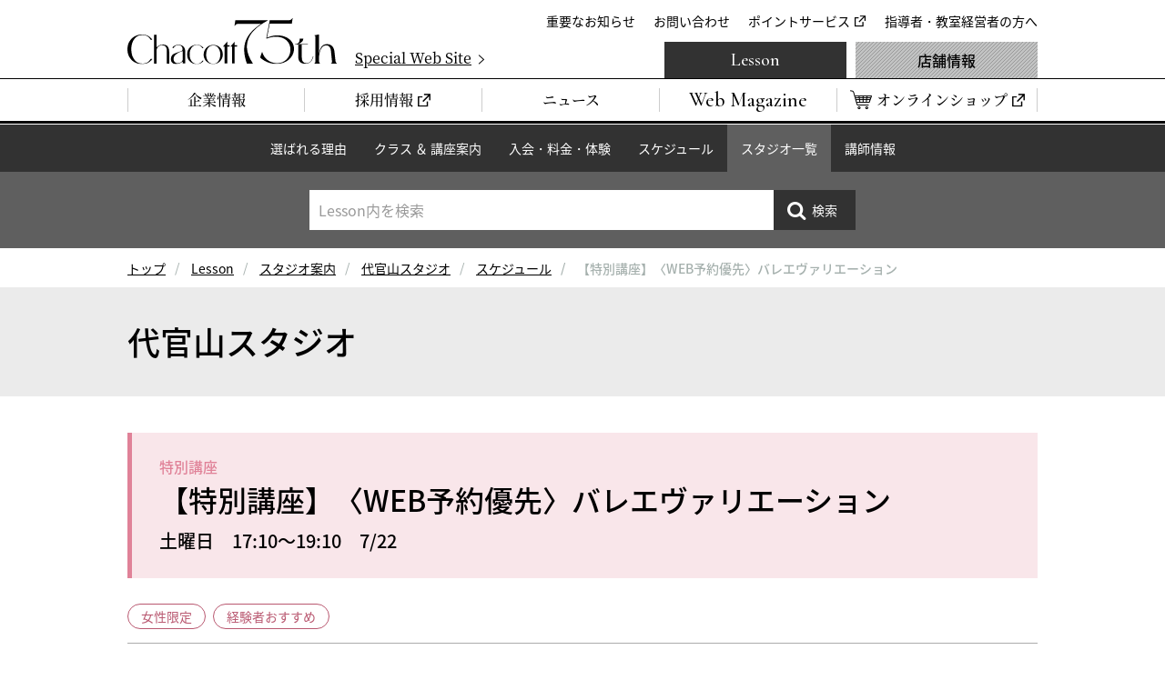

--- FILE ---
content_type: text/html
request_url: https://www.chacott-jp.com/lesson/studio/daikanyama/schedule/detail031945.html
body_size: 11123
content:
<!DOCTYPE html>
<html lang="ja">
  <head prefix="og: http://ogp.me/ns# fb: http://ogp.me/ns/fb# website: http://ogp.me/ns/website#">
<!-- Google Tag Manager -->
<script>(function(w,d,s,l,i){w[l]=w[l]||[];w[l].push({'gtm.start':
new Date().getTime(),event:'gtm.js'});var f=d.getElementsByTagName(s)[0],
j=d.createElement(s),dl=l!='dataLayer'?'&l='+l:'';j.async=true;j.src=
'https://www.googletagmanager.com/gtm.js?id='+i+dl;f.parentNode.insertBefore(j,f);
})(window,document,'script','dataLayer','GTM-W4WTB89');</script>
<!-- End Google Tag Manager -->
<!-- Google Tag Manager for develop -->
<script>(function(w,d,s,l,i){w[l]=w[l]||[];w[l].push({'gtm.start':
new Date().getTime(),event:'gtm.js'});var f=d.getElementsByTagName(s)[0],
j=d.createElement(s),dl=l!='dataLayer'?'&l='+l:'';j.async=true;j.src=
'https://www.googletagmanager.com/gtm.js?id='+i+dl;f.parentNode.insertBefore(j,f);
})(window,document,'script','dataLayer','GTM-NT6597D');</script>
<!-- End Google Tag Manager for develop -->
    <meta charset="utf-8">
    <meta http-equiv="X-UA-Compatible" content="IE=edge">
    <title>【特別講座】〈WEB予約優先〉バレエヴァリエーション｜チャコット</title>
    <meta name="description" content="石川寛子先生によるバレエ ヴァリエーション特別講座を開講いたします！今回ご指導いただくのは、ダイナミックな踊りが人気の「大きい白鳥のヴァリエーション」です♪レッスンではバーレッスンを行った後に、ヴァリエーションの練習をしていきます。舞台上での身体の魅せ方や、振付の意味、またその表現の仕方など・・・石川先生が美しいお手本を見せながら、たっぷり120分ご指導くださいます！バレエシューズ・トゥシューズ、">
    <meta property="og:title" content="【特別講座】〈WEB予約優先〉バレエヴァリエーション｜チャコット">
    <meta property="og:description" content="石川寛子先生によるバレエ ヴァリエーション特別講座を開講いたします！今回ご指導いただくのは、ダイナミックな踊りが人気の「大きい白鳥のヴァリエーション」です♪レッスンではバーレッスンを行った後に、ヴァリエーションの練習をしていきます。舞台上での身体の魅せ方や、振付の意味、またその表現の仕方など・・・石川先生が美しいお手本を見せながら、たっぷり120分ご指導くださいます！バレエシューズ・トゥシューズ、">
    <meta property="og:url" content="https://www.chacott-jp.com/lesson/studio/daikanyama/schedule/detail031945.html">
    <meta property="og:image" content="https://www.chacott-jp.com/lesson/img/common/pic_lesson_ogp.png">
    <link rel="canonical" href="https://www.chacott-jp.com/lesson/studio/daikanyama/schedule/detail031945.html">
<meta name="viewport" content="width=device-width, viewport-fit=cover">
<meta name="format-detection" content="telephone=no">
<meta name="twitter:card" content="summary_large_image">
<meta name="twitter:site" content="@Chacott_jp">
<meta property="og:locale" content="ja_JP">
<meta property="og:type" content="website">
<meta property="og:site_name" content="チャコット株式会社">
<link rel="icon" href="/favicon.ico">
<link rel="apple-touch-icon" href="/apple-touch-icon.png">
<link rel="dns-prefetch" href="//ajax.googleapis.com">
<link rel="stylesheet" href="/css/base.css?a">
<script>
(function e(){var e=document.createElement("script");e.type="text/javascript",e.async=true,e.src="//staticw2.yotpo.com/Lj9ddV60ZXDO3x9mlfnhe6ckCJz2Q0jVS2WM7wvT/widget.js";var t=document.getElementsByTagName("script")[0];t.parentNode.insertBefore(e,t)})();
</script>
    <link rel="stylesheet" href="/css/p_lesson.css">
    <link rel="stylesheet" href="/css/entry_module.css">

  </head>
<body class="p-lesson " id="p-scheduleDetail">
<!-- Google Tag Manager (noscript) -->
<noscript><iframe src="https://www.googletagmanager.com/ns.html?id=GTM-W4WTB89"
height="0" width="0" style="display:none;visibility:hidden"></iframe></noscript>
<!-- End Google Tag Manager (noscript) -->
<!-- Google Tag Manager for develop (noscript) -->
<noscript><iframe src="https://www.googletagmanager.com/ns.html?id=GTM-NT6597D"
height="0" width="0" style="display:none;visibility:hidden"></iframe></noscript>
<!-- End Google Tag Manager for develop (noscript) -->



<header class="header" id="js-header">
	<div class="header_inner">
		<div class="header_logo"><a href="/"><img src="/img/common/logo_chacott_75th.svg" alt="Chacott"/></a></div>
		<p class="header_specialSite"><a href="/75th/" target="_blank"><span>Special Web Site</span></a></p>
		<nav class="extraNav" id="js-extraNav">
			<ul class="extraNav_list">
				<li class="extraNav_item"><a href="/about/info/">重要なお知らせ</a></li>
				<li class="extraNav_item"><a href="/faq/">お問い合わせ</a></li>
				<li class="extraNav_item"><a href="https://www.onward.co.jp/members/" target="_blank">ポイントサービス</a></li>
				<li class="extraNav_item"><a href="/members/">指導者・教室経営者の方へ</a></li>
			</ul>
		</nav>
	</div>
	<nav class="globalNav" id="js-globalNav">
		<ul class="globalNav_list">
			<li class="globalNav_item"><a href="/about/"><span>企業情報</span></a></li>
			<li class="globalNav_item"><a href="https://careers.chacott-jp.com/" target="_blank"><span>採用情報</span></a></li>
			<li class="globalNav_item"><a href="/release/"><span>ニュース</span></a></li>
			<li class="globalNav_item is-webmagazine"><a href="/news/"><span>Web Magazine</span></a></li>
			<li class="globalNav_item is-onlineShop"><a href="https://shop.chacott.co.jp/" target="_blank"><span>オンラインショップ</span></a></li>
		</ul>
		<ul class="globalNav_list">
			<li class="globalNav_item is-lesson"><a href="/lesson/">Lesson</a></li>
			<li class="globalNav_item is-shop"><a href="/shop/">店舗情報</a></li>
		</ul>
	</nav>
</header>


<nav class="c-localnav">
	<ul class="c-localnav_list">
		<li class="c-localnav_item js-localNavItem"><a href="/lesson/select/">選ばれる理由</a></li>
		<li class="c-localnav_item js-localNavItem"><a href="/lesson/class/">クラス ＆ 講座案内</a></li>
		<li class="c-localnav_item js-localNavItem"><a href="/lesson/system/">入会・料金・体験</a></li>
		<li class="c-localnav_item js-localNavItem"><a href="/lesson/schedule/">スケジュール</a></li>
		<li class="c-localnav_item js-localNavItem"><a href="/lesson/studio/">スタジオ一覧</a></li>
		<li class="c-localnav_item js-localNavItem"><a href="/lesson/instructor/">講師情報</a></li>
	</ul>
	<div class="c-localnav_search" id="localnavSearch">
		<form class="c-localnav_searchForm" method="get" action="/_mt/mt-search.cgi">
			<p class="c-localnav_searchInput">
				<input id="js-searchInput" type="search" name="search" value="" maxlength="255" placeholder="Lesson内を検索"/>
				<input type="hidden" name="IncludeBlogs" value="4,5,6"/>
				<input type="hidden" name="limit" value="20"/>
			</p>
			<p class="c-localnav_searchSubmit js-hover">
				<input type="submit" value="検索"/>
			</p>
		</form>
	</div>
</nav>



<nav class="m-breadcrumbs">
    <ol class="m-breadcrumbs_list">
      <li><a href="/">トップ</a></li>
      <li><a href="/lesson/">Lesson</a></li>
    <li><a href="/lesson/studio/">スタジオ案内</a></li>
    <li><a href="/lesson/studio/daikanyama/">代官山スタジオ</a></li>
    <li><a href="/lesson/studio/daikanyama/schedule/">スケジュール</a></li>
      <li><span>【特別講座】〈WEB予約優先〉バレエヴァリエーション</span></li>
    </ol>
  </nav>



<div class="m-pageTitle02">
  <div class="m-pageTitle02_inner">
    <h1 class="m-pageTitle02_text">代官山スタジオ</h1>
    </div>
</div>
<article class="container">
  <header class="intro is-special">
    <p class="intro_class">特別講座</p>
    <h2 class="intro_heading">【特別講座】〈WEB予約優先〉バレエヴァリエーション</h2>
  <p class="intro_date">土曜日　17:10～19:10　7/22</p>
  </header>
  <ul class="le-tagList">
<li class="le-tagList_item">女性限定</li><li class="le-tagList_item">経験者おすすめ</li>
  </ul>
  <table class="detail m-table01">
    <tr>
      <th scope="row">講師</th>
      <td class="detailInstructor">








<div class="detailInstructor_item" data-inst="">
  <div class="detailInstructor_body">
    <p>石川 寛子</p>
  <p><a class="m-btn is-secondary is-icoAbsolute u-mt10" href="https://www.chacott-jp.com/lesson/instructor/detail000407.html">プロフィール</a></p>
        </div>
  <p class="detailInstructor_pic"><img src="https://www.chacott-jp.com/lesson/instructor/upload_files/024_00.jpg" alt=""></p>
</div>




      </td>
    </tr>
    <tr>
      <th scope="row">スタジオ</th>
    <td>バレエスタジオ</td>
    </tr>

    <tr>
      <th scope="row">定員</th>
      <td>24名（予約優先）</td>
    </tr>

    <tr>
      <th scope="row">ジャンル</th>
      <td>クラシックバレエ</td>
    </tr>

    <tr>
      <th scope="row">料金</th>
      <td>会員：￥3,630（税込）※オープンクラスチケット+\550で受講可<br />ビジター：￥4,950（税込）※事前予約はWEB決済のみ<br />※体験レッスン不可</td>
    </tr>


    <tr>
      <th scope="row">持ち物</th>
      <td>・レオタード、タイツ等の『動きやすい服装』<br />・バレエシューズ<br />・タオル<br />・飲み物（自動販売機あり）<br />★ご自身のチュチュボンを使用されたい方は、当日ご持参ください。</td>
    </tr>


  </table>

  <div class="comment">
<p><span style="color: #ff00ff;"><strong>石川寛子先生によるバレエ ヴァリエーション特別講座を開講いたします！</strong></span></p>
<p>今回ご指導いただくのは、ダイナミックな踊りが人気の「大きい白鳥のヴァリエーション」です♪</p>
<p>レッスンではバーレッスンを行った後に、ヴァリエーションの練習をしていきます。<br />舞台上での身体の魅せ方や、振付の意味、またその表現の仕方など・・・石川先生が美しいお手本を見せながら、たっぷり120分ご指導くださいます！</p>
<p>バレエシューズ・トゥシューズ、どちらでもご受講いただけます。<br />この貴重な機会をどうぞお見逃しなく♪</p>
<p></p>
<p><span>【代官山スタジオ専用　予約サイト】</span><br /><a href="https://chacott.hacomono.jp/" class="is-hover">https://chacott.hacomono.jp</a><a href="https://airrsv.net/chacott-shibuya/calendar"><br /></a></p>
<p><strong>※レッスン予約開始は、受講日6日前の午前8:00からとなります。</strong><br />【例】<br />5/1(日)の予約開始 ⇒《4/25(月)午前8:00》<br />5/2(月)の予約開始 ⇒《4/26(火)午前8:00》<br />5/3(火)の予約開始 ⇒《4/27(水)午前8:00》<br />...</p>
<p>予約開始時刻と同時に予約サイトに代官山スタジオのタイムテーブルが表示され、<br />ご予約をお取りいただけます。</p>
<p>※お電話での予約受付はいたしません。</p>
<p><span style="background-color: #c0c0c0;">■キャンセル方法</span></p>
<p>・予約のキャンセルは、受講するクラスの８時間前までに予約専用Webサイト〈予約履歴〉よりお手続きをお願いいたします。<br />※ビジターの方は、前日20:00までにお電話にてキャンセル・返金手続きをお願いいたします。<br />・キャンセル可能期限を過ぎてのキャンセルは、キャンセル料金が発生します。<br />会員さまは、店頭にてクラスの受講料1回分を現金もしくはクレジットカードでお支払いいただきます。<br />ビジターの方は、予約時にご購入されたチケット1回分が消化されます。</p>
<p></p>
<p>【お問い合わせ】<br />■チャコット代官山スタジオ〈9:30～20:00（日曜日19:00）〉：03-5784-1363</p>
  </div>

  <ul class="m-btns">
    <li class="m-btns_item">
      <a class="m-btn is-icoAbsolute is-parents" href="/lesson/studio/daikanyama/schedule/#id_031945">代官山スタジオスケジュール</a><br>
      <a href="/lesson/studio/daikanyama/schedule/no_lecture.html">休講・代行一覧はこちら</a>
    </li>
  </ul>
</article>
<script id="chtWTmplPageBk" style="display:none;">/**
<li class="m-btns_item"><a class="m-btn is-icoAbsolute is-back is-icoLeft" href="javascript: history.back()">戻る</a></li>
*/</script>




<p class="m-btnPageTop js-btnPageTop"><a href="#top"><span>ページの先頭へ戻る</span></a></p>
<footer class="footer" id="js-footer">
	<ul class="footerSnsList">
		<li class="footerSnsList_item"><a href="https://www.instagram.com/chacott_jp/" target="_blank"><img src="/img/common/ico_sns_instagram.png" alt="Instagram"/></a></li>
		<li class="footerSnsList_item"><a href="https://x.com/Chacott_jp" target="_blank"><img src="/img/common/ico_sns_x.png" alt="X"/></a></li>
		<li class="footerSnsList_item"><a href="https://page.line.me/582ntimb?oat_content=url&amp;openQrModal=true" target="_blank"><img src="/img/common/ico_sns_line.png" alt="Line"/></a></li>
	</ul>
	<div class="footer_inner">
		<ul class="footerLinklist">
			<li class="footerLinklist_item"><a href="/webcatalog.html"><span>Webカタログ</span></a></li>
			<li class="footerLinklist_item"><a href="/sns.html"><span>SNS</span></a></li>
			<li class="footerLinklist_item"><a href="/link/"><span>全国スタジオ・教室リンク</span></a></li>
			<li class="footerLinklist_item"><a href="/group.html"><span>オンワードグループ企業</span></a></li>
			<li class="footerLinklist_item"><a href="https://www.onward-hd.co.jp/privacy/index.html" target="_blank"><span>プライバシーポリシー</span></a></li>
			<li class="footerLinklist_item"><a href="/sitemap.html"><span>サイトマップ</span></a></li>
		</ul>
		<ul class="footerBannerList">
			<li class="footerBannerList_item"><a href="https://shop.chacott.co.jp/" target="_blank"><img src="/img/common/bnr_footer_chacott-online-shop.png" alt="Chacott Online shop"/></a></li>
			<li class="footerBannerList_item"><a href="https://daikanyama.chacott-jp.com/" target="_blank"><img src="/img/common/bnr_footer_chacott-daikanyama.png" alt="Chacott DAIKANYAMA"/></a></li>
			<li class="footerBannerList_item"><a href="https://www.prixdelausanne.org/" target="_blank"><img src="/img/common/bnr_footer_prixdelausanne.png" alt="PRIXDELAUSANNE"/></a></li>
			<li class="footerBannerList_item"><a href="https://play.operadeparis.fr/en?utm_source=partenaire-edito&amp;utm_medium=website&amp;utm_campaign=chacott25" target="_blank"><img src="/img/common/bnr_footer_operadeparis.jpg" alt="Paris Opera Play"/></a></li>
			<li class="footerBannerList_item"><a href="/75th/" target="_blank"><img src="/img/common/bnr_footer_chacott_75th.jpg" alt="Chacott 75th"/></a></li>
		</ul>
	</div>
	<div class="footerTexts">
		<p class="footerTexts_item"><small>Copyright &copy; Chacott All Rights Reserved.</small></p>
		<p class="footerTexts_item"><small>東京都公安委員会　第303312215889号　チャコット株式会社</small></p>
	</div>
</footer>
<script src="//ajax.googleapis.com/ajax/libs/jquery/3.3.1/jquery.min.js"></script>
<script>
	if (typeof jQuery == 'undefined') {
		document.write(unescape('%3Cscript src="/js/jquery-3.3.1.min.js"%3E%3C/script%3E'));
	}
</script>
<script src="/js/plugin.js"></script>
<script src="/js/common.js"></script>
<script type="text/javascript">
	$('form').submit(function(){
		var $stxt = $('#js-searchInput');
		$stxt.val($stxt.val().replace(/^\s+|\s+$|"/g, ""));
		return true;
	});
</script>

<script>
// <<< JSのネイティブ関数補完処理
if ('function' != typeof Object.values) {
  /**
   * Object.values 処理メソッドの定義
   */
  Object.values = function() {
    var k, o = this, r = [];
    for(k in o) {
      if(o.hasOwnProperty(k)) {
        r.push(o[k]);
      }
    }
    return r;
  };
}

if ('function' != typeof Object.assign) {
  /**
   * Object.assign 処理メソッドの定義
   */
  Object.assign = function(){
    var a, b, c, d = {};
    a = arguments;
    b = a.length;
    d = a[0];
    for (c = 1; c < b; c++) {
      d = jQuery.extend(d, a[c]);
    }
    return d;
  };
}

if ('function' != typeof Math.trunc) {
  /**
   * Math.trunc 処理メソッドの定義
   */
  Math.trunc = function(_p){
    return _p < 0 ? Math.ceil(_p) : Math.floor(_p);
  };
}

if(!window['console']){
  window['console'] = {};
  window['console']['log'] = function(){};
}
// <<<汎用ライブラリソース
/**
 * sprintf 関数
 */
window.sprintf || (function() {
    var _BITS = { i: 0x8011, d: 0x8011, u: 0x8021, o: 0x8161, x: 0x8261,
                  X: 0x9261, f: 0x92, c: 0x2800, s: 0x84 },
        _PARSE = /%(?:(\d+)\$)?(#|0)?(\d+)?(?:\.(\d+))?(l)?([%iduoxXfcs])/g;

    window.sprintf = _sprintf;
    /**
     * sprintf 関数
     * @param   string  format  音声再生応答コマンドの文字列
     * @return  string  フォーマット済み文字列
     */
    function _sprintf(format) {
        function _fmt(m, argidx, flag, width, prec, size, types) {
            if (types === "%") { return "%"; }
            var v = "", w = _BITS[types], overflow, pad;
            //
            idx = argidx ? parseInt(argidx) : next++;
            //
            w == 0x400 || (v = (av[idx] === void 0) ? "" : av[idx]);
            w == 3 && (v = (w & 1) ? parseInt(v) : parseFloat(v), v = isNaN(v) ? "": v);
            w == 4 && (v = ((types === "s" ? v : types) || "").toString());
            w == 0x20  && (v = (v >= 0) ? v : v % 0x100000000 + 0x100000000);
            w == 0x300 && (v = v.toString(w & 0x100 ? 8 : 16));
            w == 0x40  && (flag === "#") && (v = ((w & 0x100) ? "0" : "0x") + v);
            w == 0x80  && prec && (v = (w & 2) ? v.toFixed(prec) : v.slice(0, prec));
            w == 0x6000 && (overflow = (typeof v !== "number" || v < 0));
            w == 0x2000 && (v = overflow ? "" : String.fromCharCode(v));
            w == 0x8000 && (flag = (flag === "0") ? "" : flag);
            v = w & 0x1000 ? v.toString().toUpperCase() : v.toString();
            //
            if (!(w & 0x800 || width === void 0 || v.length >= width)) {
                pad = Array(width - v.length + 1).join(!flag ? " " : flag === "#" ? " " : flag);
                v = ((w & 0x10 && flag === "0") && !v.indexOf("-"))
                ? ("-" + pad + v.slice(1)) : (pad + v);
            }
            return v;
        }
        var next = 1, idx = 0, av = arguments;
        //
        return format.replace(_PARSE, _fmt);
    }
})();


var chtDateLibs = {
  /**
   * 年月日からデートスタンプを取得
   */
  getDateStamp4ymd : function(_y, _m, _d) {
    var rtn, tmp;
    if (_y && _m && _d) {
      --_m;
      rtn = Math.trunc( (new Date(_y, _m, _d, 9)).getTime() / 86400000);
    }
    if (!rtn) {
      rtn = Math.trunc((Date.now() - (9 * 60 * 60)) / 86400000);
    }
    return rtn;
  }
  ,
  /**
   * デートスタンプから年月日を取得
   */
  getYmd4DateStamp : function(_ds) {
    var rtn, date;
    if (_ds) {
      date = new Date(_ds * 86400000);
    } else {
      date = new Date((Date.now() + (9 * 60 * 60 * 1000)));
    }
    return date.getUTCFullYear()+'-'+sprintf('%02d',1+date.getUTCMonth())+'-'+sprintf('%02d',date.getUTCDate());
  }
  ,
  /**
   * 年月日から曜日番号を取得
   */
  getDow4Ymd : function(_y, _m, _d) {
    var y = parseInt(_y), m = parseInt(_m), d = parseInt(_d);
    --m;
    var date = new Date(y, m, d);
    return date.getDay();
  }
  ,
  /**
   * デートスタンプから曜日番号を取得
   */
  getDow4DateStamp : function(_ds) {
    var date = new Date(_ds * 86400000);
    return date.getDay();
  }
  ,
  /**
   * デートスタンプから曜日番号を取得
   */
  getDowLangJP : function(_dow) {
    return [ "日", "月", "火", "水", "木", "金", "土" ][_dow];
  }
  ,
  /**
   * デートスタンプから指定した第何週かチェックする
   */
  chkWeekCycle4DateStamp : function(_ds, _arr) {
    var wcyc = Math.trunc((parseInt(getYmd4DateStamp(_ds).split('-')[2]) + 6) / 7);
    if (_arr.indexOf(wcyc) >= 0) {
      return _ds;
    };
  }
  ,
  /**
   * 今からどれくらい前なのかを表示する
   */
  getHistoryTimes : function(_time) {
    var arr = _time.match(/^([0-9]{4})\-([0-9]{2})\-([0-9]{2}) ([0-9]{2})\:([0-9]{2})\:([0-9]{2})/);
    var date = new Date( arr[1], (arr[2] -1), arr[3], arr[4], arr[5], arr[6] );
    var diff = new Date().getTime() - date.getTime();
    var d = new Date(diff);

    if (d.getUTCFullYear() - 1970) {
      return d.getUTCFullYear() - 1970 + '年前';
    } else if (d.getUTCMonth()) {
      return d.getUTCMonth() + 'ヶ月前';
    } else if (d.getUTCDate() - 1) {
      return d.getUTCDate() - 1 + '日前';
    } else if (d.getUTCHours()) {
      return d.getUTCHours() + '時間前';
    } else if (d.getUTCMinutes()) {
      return d.getUTCMinutes() + '分前';
    } else {
      return d.getUTCSeconds() + '秒前';
    }
  }
  ,
  /**
   * 今からどれくらい前なのかを表示する
   */
  getNextFri4DateStamp : function(_ds) {
    var iDay, cDay = 5, date = new Date(_ds * 86400000);
    iDay = date.getUTCDay();
    if (iDay == cDay) {
      return _ds;
    } else if (iDay < cDay) {
      return (_ds + cDay - iDay);
    } else if (iDay > cDay) {
      return (_ds + 7 - (iDay - cDay));
    }
  }
  ,
  /**
   * 直前の金曜日の日付を取得
   */
  getPastFri4DateStamp : function(_ds) {
    var iDay, cDay = 5, date = new Date(_ds * 86400000);
    iDay = date.getUTCDay();
    if (iDay == cDay) {
      return _ds;
    } else if (iDay < cDay) {
      return (_ds - (7 - (cDay - iDay)));
    } else if (iDay > cDay) {
      return (_ds - (iDay - cDay));
    }
  }
  ,
  /**
   * 次の＊曜日の日付を取得
   */
  getNextDow4DateStamp : function(_ds, _dow) {
    var iDay, cDay = parseInt(_dow), date = new Date(_ds * 86400000);
    iDay = parseInt(date.getUTCDay());
    if (iDay == cDay) {
      return _ds;
    } else if (iDay < cDay) {
      return (_ds + cDay - iDay);
    } else if (iDay > cDay) {
      return (_ds + 7 - (iDay - cDay));
    }
  }
  ,
  /**
   * 直前の＊曜日の日付を取得
   */
  getPastDow4DateStamp : function(_ds, _dow) {
    var iDay, cDay = _dow, date = new Date(_ds * 86400000);
    iDay = date.getUTCDay();
    if (iDay == cDay) {
      return _ds;
    } else if (iDay < cDay) {
      return (_ds - (7 - (cDay - iDay)));
    } else if (iDay > cDay) {
      return (_ds - (iDay - cDay));
    }
  }
};

chtLsDataCondition = {
  /**
   * このクラスの初期化メソッド
   */
  clsInit : function(_htmlTag) {
    chtLsDataCondition.htmlTemplate = _htmlTag;     // JSONマスタデータの格納用メンバ変数
    chtLsDataCondition.chtJson = {};     // JSONマスタデータの格納用メンバ変数
    chtLsDataCondition.chtTimerChk = {}; // JSONマスタデータ非同期通信取得で利用するタイマー用メンバ変数
  }
  ,
  isJSON : function(arg) {
    arg = (typeof arg === "function") ? arg() : arg;
    if (typeof arg  !== "string") {
        return false;
    }
    try {
    arg = (!JSON) ? eval("(" + arg + ")") : JSON.parse(arg);
        return true;
    } catch (e) {
        return false;
    }
  }
  ,
  /**
   * オブジェクトのソート
   */
  objectSort : function(object) {
    //戻り値用新オブジェクト生成
    var sorted = {};
    //キーだけ格納し，ソートするための配列生成
    var array = [];
    //for in文を使用してオブジェクトのキーだけ配列に格納
    for (key in object) {
      //指定された名前のプロパティがオブジェクトにあるかどうかチェック
      if (object.hasOwnProperty(key)) {
        //if条件がtrueならば，配列の最後にキーを追加する
        array.push(key);
      }
    }
    //配列のソート
    array.sort();
    //配列の逆ソート
    //array.reverse();

    //キーが入った配列の長さ分だけfor文を実行
    for (var i = 0; i < array.length; i++) {
      /*戻り値用のオブジェクトに
      新オブジェクト[配列内のキー] ＝ 引数のオブジェクト[配列内のキー]を入れる．
      配列はソート済みなので，ソートされたオブジェクトが出来上がる*/
      sorted[array[i]] = object[array[i]];
    }
    //戻り値にソート済みのオブジェクトを指定
    return sorted;
  }
  ,
  /**
   * チャコットサイトDataAPIインタフェースのゲッター
   */
  initChtListData : function(_clmn, _listData) {
    chtLsDataCondition.listData = _listData;
    chtLsDataCondition.listDataDefault = _listData;
    chtLsDataCondition.srchObj = new chtSrchKeyWord(_clmn, _listData);
    chtLsDataCondition.initPagerFunc(_listData);
  }
  ,
  /**
   * チャコットサイト非同期Get通信インタフェースのゲッター
   */
  getChtTextData : function(_url, _gHashName, _callback, _i){
    jQuery.ajax({
      url         : _url,
      type        : "GET",
      cache       : false,
      contentType : false,
      processData : false,
      dataType    : "text",
      success     : function (data, status, xhr) {
        console.log('success');
      },
      error       : function (data, status, xhr) {
        console.log('error');
      },
    });
  }
  ,
  /**
   * チャコットサイト非同期Get通信インタフェース(JSON)のゲッター
   */
  getChtJsonData : function(_url, _gHashName, _callback, _i){
    chtLsDataCondition.chtTimerChk[_gHashName] = 0;
    jQuery.ajax({
      url         : _url,
      type        : "GET",
      cache       : false,
      contentType : false,
      processData : false,
      dataType    : "json",
      success     : function (_data, _status, _xhr) {
          var a, b, c = new RegExp('^((S)|(OD))'), d = {};
          chtLsDataCondition.chtTimerChk[_gHashName] = 1;
          if ('w' == _gHashName && 'boolean' == typeof chtApprovalPending && chtApprovalPending) {
            for (a in _data) {
              b = _data[a];
              if (c.test(b.list_status_disp)) {
                d[a] = b;
              }
            }
            chtLsDataCondition.chtJson[_gHashName] = d;
          } else {
            chtLsDataCondition.chtJson[_gHashName] = _data;
          }
          if ('function' == typeof _callback) {
            _callback();
          }
      },
      error       : function (_data, _status, _xhr) {
        if ('undefined' == typeof _i) {
          _i = 0;
        }
        if (isNaN(_i)) {
          _i = 0;
        }
        if (10 < _i) {
          chtLsDataCondition.chtTimerChk[_gHashName] = -1;
          return;
        }
        _i++;
        chtLsDataCondition.getChtJsonData(_url, _gHashName, _callback, _i);
      },
    });
  }
  ,
  /**
   * 再帰的に関数を呼び続ける
   */
  startScriptEND : function(_callback) {
    var a, b, c, d, e, f, i, k, ks, ksMax, chk = '';
    timer = setTimeout(function(){
      ks = Object.keys(chtLsDataCondition.chtTimerChk);
      ksMax = ks.length;
      for (i = 0; i < ksMax; i++) {
        k = ks[i];
        if (-1 == chtLsDataCondition.chtTimerChk[k]) {
          console.log('JSONデータ取得に失敗しました');
        } else if (1 == chtLsDataCondition.chtTimerChk[k]) {
          chk += ''+chtLsDataCondition.chtTimerChk[k];
          continue;
        } else {
          console.log('待ちます。');
          chtLsDataCondition.startScriptEND(_callback);
          return;
        }
      }
      if (chk.match(/^1+$/)) {
        _callback();
      }

    }, 300);
  }
  ,
  createlist : function () {
    console.log('一覧表生成ロジックを実行。メソッドをオーバーライドしてください。');
  }
  ,
  pagerCond : {
    "init":0,"listMax":20,"offset":0,"dataStock":0,"totalResults":0,
    "items":5
  } // ページ制御用変数
  ,
  condListData : function(_init) {
    chtLsDataCondition.pagerCond.totalResults = Object.keys(chtLsDataCondition.chtJson.items).length;
    chtLsDataCondition.pagerFuncStart(_init);
  }
  ,
  initPagerFunc : function(_listData) {
    chtLsDataCondition.chtJson.items = _listData;
    chtLsDataCondition.startScriptEND(chtLsDataCondition.condListData);
  }
  ,
  pagerFuncStart : function(_init){
    var a, aMax, b, bMax, c, cMax, i = 0, offset = 0, reg = new RegExp('^#.*?L_([0-9]+)');
    if (reg.test(window.location.hash)) {
      offset = parseInt(window.location.hash.match(reg)[1]);
    }
    chtLsDataCondition.pagerCond.dataStock = Object.keys(chtLsDataCondition.chtJson.items).length;
    a = chtLsDataCondition.getPagerOffset(offset);
    console.log(a);
    // 該当件数と表示件数の比較をしてページャーの表示判断をする
    if (chtLsDataCondition.pagerCond.listMax <= chtLsDataCondition.pagerCond.dataStock) {
      chtLsDataCondition.dispPagerHtml(a.offset); // ページャーを表示する
      jQuery('nav.m-pagination').show();
    } else {
      jQuery('nav.m-pagination').hide();
    }
    if ("undefined" == typeof _init) {
      chtLsDataCondition.dispListHtml(a);
    }
//    chtLsDataCondition.pagerCond.offset += Object.keys(a.lists); // << 何をしたかったのだろうか・・・
  }
  ,
  getPagerOffset : function(_a){
    var a, aMax, b, bMax, c, cMax, i = 0, offset;
    if ((typeof _a == 'number') && (_a >= 0)) {
      offset = _a;
    } else {
      offset = chtLsDataCondition.pagerCond.offset;
    }
    a = 0;
    c = {"offset":offset,"lists":{}};
    for (i = 0; i < chtLsDataCondition.pagerCond.listMax; i++) {
      a = i + offset;
      b = Object.keys(chtLsDataCondition.chtJson.items)[a];
      if (typeof chtLsDataCondition.chtJson.items[b] == 'undefined') {
        break;
      }
      console.log(i + ": " + b + ": " + chtLsDataCondition.chtJson.items[b].entry_title);
      c.lists[b] = chtLsDataCondition.chtJson.items[b];
    }
    return c;
  }
  ,
  dispListHtml : function(_a){
    var a, aMax, b = {}, bMax, c, cMax, i = 0, tmpHtml = "";
    b = Object.assign({}, _a.lists);
    chtLsDataCondition.createlist(b, 1);
  }
  ,
  dispPagerHtml : function(_a){
    var a = jQuery('#chtWorkTemplatePager').html(),
        b, c = 0, d, e, f, g, h, i = [], j, k, l, m, n, o, p, q, r = '', s, t,
        reg = new RegExp('L_[0-9]+'), tmpHtml = "", hash = window.location.hash,
        pref = '#';
    if ('' != hash) {
      pref = hash.replace(reg, '');
    }
    if (a) {
      b = a.slice(4, -3);
    }
    jQuery('#chtPagerWorkSpace1').html(b); // 作業スペースにタグを展開

    // c: カレント, d:該当件数, e:現在ページNo, f:総ページNo
    if (_a >= 0) {
      c = _a;
    } else if (chtLsDataCondition.pagerCond.dataStock > _a) {
      c = chtLsDataCondition.pagerCond.dataStock - 1;
    } else {
      c = 0;
    }
    d = chtLsDataCondition.pagerCond.dataStock;
    e = Math.ceil(c / chtLsDataCondition.pagerCond.listMax) + 1;
    f = Math.ceil(chtLsDataCondition.pagerCond.dataStock / chtLsDataCondition.pagerCond.listMax);
    g = (e > 1) ? (e - 1) : null;
    h = (f > e) ? (e + 1) : null;
    i[0] = e;
    j = (chtLsDataCondition.pagerCond.items - 1) / 2;
    k = Math.floor(j); // 2
    l = Math.ceil(j);  // 3
    if (e <= k) {
      l += 1 + k - e;
    } else if (f <= (e + l)) {
      t = e + l - f;
      k = (e > (k + t)) ? k + t : e - 1;
    }
    if (f < (e + l)) {
      t = e + l - f;
      l -= t;
    }

    if (1 < e) {       // 3
      for (cnt = 1; k >= cnt; ++cnt ) {
        if (0 < (e - cnt)) {
          i.unshift(e - cnt);
        } else {
          break;
        }
      }
    }
    for (cnt = 1; l >= cnt; ++cnt ) {
      if (0 < (e + cnt)) {
        i.push(e + cnt);
      } else {
        break;
      }
    }
    iMax = i.length;
    o = jQuery('#chtPagerWorkSpace1 .m-paginationList_item.is-lbl.is-current')[0].outerHTML;
    p = '';
    jQuery('#chtPagerWorkSpace1 .m-paginationList_item.is-lbl').remove();
    for (loop = 0; iMax > loop; ++loop) {
      jQuery('#chtPagerWorkSpace2').html(o);
      p = i[loop];
      q = pref + 'L_' + sprintf('%04d', (p - 1) * chtLsDataCondition.pagerCond.listMax);
      if (p == e) {
        jQuery('#chtPagerWorkSpace2 > .is-lbl > span').html(p);
      } else {
        jQuery('#chtPagerWorkSpace2 > .is-lbl').removeClass('is-current');
        jQuery('#chtPagerWorkSpace2 > .is-lbl').html('<a href="'+q+'">');
        jQuery('#chtPagerWorkSpace2 > .is-lbl > a').html(p);
      }
      r += jQuery('#chtPagerWorkSpace2').html();
    }
    jQuery('#chtPagerWorkSpace2').text('');
    tmpHtml = 'Page '+e+' / '+f;
    jQuery('#chtPagerWorkSpace1 .m-paginationPage').html(tmpHtml);
    jQuery('#chtPagerWorkSpace1 .m-paginationList_item.is-first a').attr('href', pref + 'L_0000');
    p = (1 < e) ? (e - 1) : 1;
    q = pref + 'L_' + sprintf('%04d', (p - 1) * chtLsDataCondition.pagerCond.listMax);
    jQuery('#chtPagerWorkSpace1 .m-paginationList_item.is-prev a').attr('href', q);
    jQuery('#chtPagerWorkSpace1 .m-paginationList_item.is-pageCount').before(r);
    tmpHtml = e+'/'+f;
    jQuery('#chtPagerWorkSpace1 .m-paginationList_item.is-pageCount span').html(tmpHtml);
    p = (e < f) ? e : f;
    q = pref + 'L_' + sprintf('%04d', p * chtLsDataCondition.pagerCond.listMax);
    jQuery('#chtPagerWorkSpace1 .m-paginationList_item.is-next a').attr('href', q);
    q = pref + 'L_' + sprintf('%04d', (f - 1) * chtLsDataCondition.pagerCond.listMax);
    jQuery('#chtPagerWorkSpace1 .m-paginationList_item.is-last a').attr('href', q);
    if (1 < e) {
      jQuery('#chtPagerWorkSpace1 .m-paginationList_item.is-first').removeClass('is-disable');
      jQuery('#chtPagerWorkSpace1 .m-paginationList_item.is-prev').removeClass('is-disable');
    } else {
      jQuery('#chtPagerWorkSpace1 .m-paginationList_item.is-first').addClass('is-disable');
      jQuery('#chtPagerWorkSpace1 .m-paginationList_item.is-prev').addClass('is-disable');
    }
    if (f <= e) {
      jQuery('#chtPagerWorkSpace1 .m-paginationList_item.is-next').addClass('is-disable');
      jQuery('#chtPagerWorkSpace1 .m-paginationList_item.is-last').addClass('is-disable');
    } else {
      jQuery('#chtPagerWorkSpace1 .m-paginationList_item.is-next').removeClass('is-disable');
      jQuery('#chtPagerWorkSpace1 .m-paginationList_item.is-last').removeClass('is-disable');
    }

    jQuery('.m-pagination > .m-pagination_inner').remove();
    jQuery('#chtPagerWorkSpace1').before(jQuery('#chtPagerWorkSpace1 nav'));

    // 一覧リストのリンククリックイベント
    jQuery('.m-pagination .m-paginationList_item a').click(function(){
      var a = jQuery(this).attr('href');
      chtLsDataCondition.pagerClickFunc(a);
    });
  }
  ,
  pagerClickFunc : function(_hash){
    window.location.hash = _hash;
  }
  ,
  /**
   * chtワークテンプレート取得
   */
  getChtWorkTempl : function(_selectorId) {
    var a = jQuery(_selectorId).html(), b = '';
    if (a) {
      b = a.slice(4, -3);
    }
    return b;
  }
};
/**
 * キープレスイベント
 */
var crx_crepreset = {
  hs : {
    'k_67': false,
    'k_82': false,
    'k_85': false,
    'k_88': false
  }
  ,
  init : function () {
    document.onkeydown = function(_e) {
      crx_crepreset.kd(_e);
    };
    document.onkeyup = function(_e) {
      crx_crepreset.ku(_e);
    };
  }
  ,
  kd : function (_e) {
    var a, b, c = true;
    if (_e.keyCode) {
        a = parseInt(_e.keyCode);
    } else if (_e.which) {
        a = parseInt(_e.which);
    }
    b = 'k_' + a.toString();
    switch (a) {
      case 67:
      case 82:
      case 85:
      case 88:
        crx_crepreset.hs[b] = true;
        break;
    }
    for (a in crx_crepreset.hs) {
      if (false == crx_crepreset.hs[a]) {
        c = false;
        break;
      }
    }
    if (c) {
      jQuery('#field-convert_breaks').toggle();
    }
  }
  ,
  ku : function (_e) {
    var a, b, c;
    if (_e.keyCode) {
        a = parseInt(_e.keyCode);
    } else if (_e.which) {
        a = parseInt(_e.which);
    }
    b = 'k_' + a.toString();
    switch (a) {
      case 67:
      case 82:
      case 85:
      case 88:
        crx_crepreset.hs[b] = false;
        break;
    }
  }
};

crx_crepreset.init();

// <<<講座詳細用
jQuery(function(){
  pageBackLabel();
});

var pageBackLabel = function () {
	var a = window.location.search.match(/[^\?&]?(r=([a-z]{2}))&?/)[2],
        b = document.referrer, c = 0, d, hb = 0, l = chtLsDataCondition.getChtWorkTempl('#chtWTmplPageBk');
    switch (a) {
        case 'sl':
            c = (new RegExp('/lesson/studio/[^/\?&]+/schedule/').test(b)) ? 1 : 0;
            d = 'スケジュール一覧へ戻る';
            hb = 1;
            break;
    }
    if (1 == c) {
        jQuery('.container ul.m-btns').prepend(l);
    }
};


</script>
</body>
</html>


--- FILE ---
content_type: text/css
request_url: https://www.chacott-jp.com/css/p_lesson.css
body_size: 10503
content:
@charset "UTF-8";#p-class .lead{text-align:center}#p-class .classList{gap:30px;display:flex;flex-wrap:wrap;justify-content:center;max-width:840px;margin:30px auto 0;padding:30px 80px;border:1px solid #bababa;border-radius:10px}#p-class .classList_item{flex-basis:calc((100% - 30px)/2);text-align:center}#p-class .classList_item:first-child{flex-basis:100%}#p-class .classList_item .m-btn{margin-top:0}#p-class .classList_item span{display:block;margin-top:10px}#p-class .lessonList_heading{margin:70px 0 30px;color:#b95870;text-align:center}#p-class .lessonList_heading>span{display:inline-block;position:relative;padding:0 40px;font-size:20px}#p-class .lessonList_heading>span:before,#p-class .lessonList_heading>span:after{position:absolute;top:0;width:1px;height:100%;background-color:#b95870;content:""}#p-class .lessonList_heading>span:before{left:0}#p-class .lessonList_heading>span:after{right:0}#p-class .lessonItem{display:flex;padding:20px 30px}#p-class .lessonItem:nth-of-type(odd){background-color:#ebebeb}#p-class .lessonItem_heading{width:270px;margin:0 40px 0 1em;font-weight:500;text-indent:-1em}#p-class .lessonItem_heading:before{color:#999;content:"●"}#p-class .lessonItem_text{flex:1}#p-plan .main{font-size:16px;line-height:2}#p-plan .m-pageTitle02{margin-bottom:0}#p-plan .heading{min-width:1000px;max-width:1200px;margin:80px auto 48px;padding-bottom:5px;border-bottom:1px solid #e9aebb;font-size:32px;font-weight:700;line-height:1.6;text-align:center}#p-plan .intro{min-width:1000px;padding:64px 0;background-color:#fff6f8}#p-plan .intro_heading{font-size:32px;font-weight:700;text-align:center}#p-plan .intro_heading span{background:linear-gradient(transparent 0,#fff3cf 0)}#p-plan .intro_text{margin-top:48px;font-size:20px;font-weight:500;text-align:center}#p-plan .intro_text>span{display:inline-block}#p-plan .intro_text>span>span{display:inline;border-bottom:2px dotted #e9aebb}#p-plan .intro_text>span+br+span{margin-top:16px}#p-plan .intro_inner{margin:0 auto}#p-plan .intro_bnr{margin-top:48px;margin-left:-50px}#p-plan .introList{margin-top:16px}#p-plan .intro_btn{text-align:center}#p-plan .catch{margin-inline:auto;display:flex;align-items:center;min-width:1000px;max-width:1400px;min-height:500px;padding:20px 0;background:url(/lesson/img/system/plan/bg_catch_pc.jpg) no-repeat;background-size:cover}#p-plan .catchText{width:-moz-fit-content;width:fit-content;padding:48px 32px;background:rgba(255,255,255,.8);text-align:center}#p-plan .catchText_catch{font-size:40px;font-weight:500}#p-plan .catchText_catch span{font-size:32px}#p-plan .catchText_name{font-size:64px;font-weight:700;line-height:1.4}#p-plan .catchText_name em{color:#e9aebb}#p-plan .typeAnchorList{gap:32px;display:grid;grid-template-columns:repeat(2,1fr)}#p-plan .typeAnchorListItem_btn a{display:flex;flex-direction:column;align-items:center;justify-content:center;padding:20px 48px;font-size:32px;font-weight:700;text-decoration:none;transition:background-color .2s ease-out}#p-plan .typeAnchorListItem_btn a:after{speak:none;-webkit-font-smoothing:antialiased;-moz-osx-font-smoothing:grayscale;margin-left:4px;font-family:icons;font-size:26px;font-style:normal;font-variant:normal;font-weight:400;line-height:1;text-decoration:none;text-transform:none;vertical-align:middle;content:""}#p-plan .typeAnchorListItem_btn a span{display:block;width:100%;padding-top:8px;border-top:2px solid;font-size:20px;text-align:center}#p-plan .typeAnchorListItem_btn a.is-hover{color:inherit}#p-plan .typeAnchorListItem_btn a[href="#member"]{background-color:#f5ced7}#p-plan .typeAnchorListItem_btn a[href="#member"].is-hover{background-color:#f8dfe5}#p-plan .typeAnchorListItem_btn a[href="#visitor"]{background-color:#d9d9d9}#p-plan .typeAnchorListItem_btn a[href="#visitor"].is-hover{background-color:#e3e3e3}#p-plan .typeAnchorListItem_text{margin-top:16px;text-align:center}#p-plan .typeChapter{padding:48px 0}#p-plan .typeChapter[id=member]{margin-top:80px;background-color:#fff6f8}#p-plan .typeChapter[id=visitor]{background-color:#fffdeb}#p-plan .typeChapter_heading{padding:0 24px;border-top:2px solid #b95870;border-bottom:2px solid #b95870;background-color:#e9aebb;font-size:24px;font-weight:700;text-align:center}#p-plan .typeChapterAnchorList{display:grid;margin-top:32px}#p-plan .typeChapterAnchorList.is-col02{grid-template-columns:repeat(2,1fr)}#p-plan .typeChapterAnchorList.is-col03{grid-template-columns:repeat(3,1fr)}#p-plan .typeChapterAnchorListItem a{-moz-column-gap:10px;display:flex;align-items:center;justify-content:center;min-height:70px;padding:10px;column-gap:10px;border:1px solid #e9aebb;background-color:#fff;font-size:18px;font-weight:500;text-decoration:none;transition:all .2s ease-out}#p-plan .typeChapterAnchorListItem a:after{speak:none;-webkit-font-smoothing:antialiased;-moz-osx-font-smoothing:grayscale;margin-left:4px;font-family:icons;font-size:26px;font-style:normal;font-variant:normal;font-weight:400;line-height:1;text-decoration:none;text-transform:none;vertical-align:middle;content:""}#p-plan .typeChapterAnchorListItem a.is-hover{background-color:#e9aebb;color:#fff}#p-plan .typeChapterAnchorListItem:nth-child(2) a{margin:0 -1px}#p-plan .typeSction_heading{margin:64px 0 32px;border-bottom:2px solid #e9aebb;font-size:20px;font-weight:500}#p-plan .typeSction_btn{text-align:center}#p-plan .typeItem{font-size:14px}#p-plan .typeItem_headinng{margin:32px 0 16px;padding:8px 16px;border-top:1px solid #dfdfdf;border-bottom:1px solid #dfdfdf;background-color:#fff;font-size:16px;font-weight:500}#p-plan .typeItem_inner{gap:16px;display:grid;grid-template-columns:300px 1fr}#p-plan .priceItem{padding:32px 20px;background-color:#fff}#p-plan .priceItem+.priceItem{margin-top:48px}#p-plan .priceItem_header{margin-inline:auto;gap:16px;display:flex;flex-direction:row-reverse;align-items:center;justify-content:center;width:-moz-fit-content;width:fit-content}#p-plan .priceItem_header .priceItem_heading{text-align:left}#p-plan .priceItem_label{aspect-ratio:1 / 1;display:flex;flex-direction:column;align-items:center;justify-content:center;width:130px;border-radius:100vmax;background-color:#ffd65d;font-size:20px;font-weight:700;line-height:1.4}#p-plan .priceItem_label em{font-size:1.2em}#p-plan .priceItem_label span{font-size:.8em;font-weight:400}#p-plan .priceItem_heading{font-size:22px;font-weight:700;text-align:center}#p-plan .priceItem_heading span{background:linear-gradient(transparent 60%,#fff3cf 60%)}#p-plan .priceItemTable{width:100%;margin-top:16px;table-layout:fixed}#p-plan .priceItemTable caption{margin-bottom:8px;text-align:left}#p-plan .priceItemTable :is(th, td){padding:8px;border:1px solid #dfdfdf;font-weight:500;text-align:center}#p-plan .priceItemTable thead th{border-color:#fff;background-color:#555;color:#fff;font-weight:500}#p-plan .priceItemTable tbody tr:nth-child(even){background-color:#f2f2f2}#p-plan .priceItemTable tbody tr.is-recommend{background-color:#f5ced7}#p-plan .priceItemTable tbody td .is-spTh{display:none}#p-plan .priceItemList{margin-top:8px}#p-plan .priceItemList_item{font-size:14px}#p-plan .memberBenefit_inner{max-width:840px;margin-right:auto;margin-left:auto;padding:32px 20px;border:6px solid #e9aebb;background-color:#fff;text-align:center}#p-plan .memberBenefitItem+.memberBenefitItem{position:relative;margin-top:70px}#p-plan .memberBenefitItem+.memberBenefitItem:before,#p-plan .memberBenefitItem+.memberBenefitItem:after{position:absolute;top:-50px;left:50%;margin-top:13.5px;margin-bottom:13.5px;margin-left:-15px}#p-plan .memberBenefitItem+.memberBenefitItem:before{display:block;width:30px;height:3px;transform:rotate(90deg);background-color:#e9aebb;content:""}#p-plan .memberBenefitItem+.memberBenefitItem:after{display:block;width:30px;height:3px;background-color:#e9aebb;content:""}#p-plan .memberBenefitItem_heading{display:flex;flex-wrap:wrap;align-items:center;justify-content:center;font-size:24px;font-weight:700;line-height:1.6}#p-plan .memberBenefitBlock{max-width:500px;margin:16px auto 0;padding:16px;border:2px solid #e9aebb;border-radius:10px;background-color:#fffdeb;font-weight:500}#p-plan .memberBenefitBlock_inner{-moz-column-gap:16px;display:flex;align-items:center;max-width:380px;margin:0 auto;column-gap:16px}#p-plan .memberBenefitBlock_off{display:flex;flex-wrap:wrap;align-items:center;justify-content:center}#p-plan .memberBenefitBlock_off em{color:#e27f95;font-size:32px;font-weight:700;line-height:1}#p-plan .memberBenefitBlock_off em em{font-size:1.4em}#p-plan .memberBenefitBlock_fig{width:140px}#p-plan .memberBenefitBlock_text{flex:1;font-size:20px;line-height:1.4;text-align:left}#p-plan .memberBenefitBlock_note{margin-top:8px}#p-plan .memberJoinPlan_inner{gap:32px 50px;display:flex;flex-wrap:wrap;margin-top:32px}#p-plan .memberJoinPlanItem{flex-basis:300px}#p-plan .memberJoinPlanItem_heading{padding:4px 16px;background-color:#e9aebb;font-weight:500;text-align:center}#p-plan .memberJoinPlanItem_fig{margin-top:16px}#p-plan .memberJoinPlanItem_text{margin-top:16px}#p-plan .memberJoinPlanItem_text em{color:maroon}#p-plan .qaList_item{border:1px solid #dfdfdf;border-radius:10px}#p-plan .qaList_item+.qaList_item{margin-top:20px}#p-plan :is(.qaList_term, .qaList_desc){-moz-column-gap:20px;display:grid;padding:30px;column-gap:20px;color:#555}#p-plan :is(.qaList_term, .qaList_desc):before{padding-right:20px;border-right:1px solid #dfdfdf;color:#afafaf;font-family:Noto Serif Japanese,Hiragino Mincho ProN,MS PMincho,serif;font-size:40px;font-weight:700;line-height:1}#p-plan .qaList_term{grid-template-columns:auto 1fr auto;align-items:center;font-weight:700;cursor:pointer}#p-plan .qaList_term:before{content:'Q'}#p-plan .qaList_term:after{speak:none;-webkit-font-smoothing:antialiased;-moz-osx-font-smoothing:grayscale;color:#555;font-family:icons;font-size:30px;font-style:normal;font-variant:normal;font-weight:400;line-height:1;text-decoration:none;text-transform:none;vertical-align:middle;content:""}#p-plan .qaList_term:after{transition:rotate .3s}#p-plan .qaList_term.is-show:after{rotate:180deg}#p-plan .qaList_desc{position:relative;grid-template-columns:auto 1fr}#p-plan .qaList_desc:before{content:'A'}#p-plan .qaList_desc:after{position:absolute;top:0;left:30px;width:calc(100% - 60px);border-top:1px solid #c9c9c9;content:''}#p-searchResult .searchList_item a{display:block;margin-top:-1px;padding:20px 0;border-top:1px solid #acacac;border-bottom:1px solid #acacac;color:#000;text-decoration:none;transition:all .2s ease-out}#p-searchResult .searchList_item a.is-hover{background-color:#ebebeb}#p-searchResult .searchList_heading{font-size:18px;font-weight:500}#p-searchResult .searchList_text{margin-top:10px}#p-select .intro{text-align:center}#p-select .intro_catch{color:#b95870;font-size:32px;font-weight:500;line-height:1.4}#p-select .intro_heading{margin-top:10px;color:#b95870;font-size:42px;line-height:1.4}#p-select .intro_text{margin-top:20px;font-size:16px;line-height:2}#p-select .featureHeader{z-index:1;position:relative;width:170px;margin:50px auto 0;padding:20px;background-color:#e9aebb;text-align:center}#p-select .featureHeader_logo{position:relative;max-width:100px;margin:0 auto;padding:20px 0}#p-select .featureHeader_logo:before,#p-select .featureHeader_logo:after{position:absolute;left:50%;width:60%;height:1px;transform:translateX(-50%);background-color:#000;content:""}#p-select .featureHeader_logo:before{top:0}#p-select .featureHeader_logo:after{bottom:0}#p-select .featureHeader_heading{margin-top:20px;font-size:44px;line-height:1}#p-select .featureHeader_heading em{font-family:Josefin Sans,sans-serif;font-size:1.4em;font-style:italic;font-weight:400}#p-select .featureHeader_heading span{font-size:.7em}#p-select .featureItem{display:flex;counter-increment:number}#p-select .featureItem_heading{color:#b95870;font-size:24px}#p-select .featureItem_heading:before{position:absolute;top:0;left:0;width:.5em;color:#e9aebb;font-family:Josefin Sans,sans-serif;font-size:130px;font-style:italic;font-weight:400;line-height:1;text-align:center;content:counter(number)}#p-select .featureItem_text{margin-top:10px;font-size:16px}#p-select .featureItem_body{position:relative;flex:1;padding:40px 0 0 90px}#p-select .featureItem:nth-of-type(odd) .featureItem_body{margin-left:40px}#p-select .featureItem:nth-of-type(even){flex-direction:row-reverse}#p-select .featureItem:nth-of-type(even) .featureItem_body{margin-right:40px}#p-select .featureItem:nth-of-type(1){margin-top:50px;padding-top:30px}#p-select .featureItem:nth-of-type(1) .featureItem_pic{width:50%;margin-top:-30px}#p-select .featureItem:nth-of-type(2){margin-top:30px;padding-right:50px}#p-select .featureItem:nth-of-type(2) .featureItem_pic{width:50%;margin-top:-240px}#p-select .featureItem:nth-of-type(3){margin-top:80px;padding-left:120px}#p-select .featureItem:nth-of-type(3) .featureItem_pic{width:48.5%}#p-select .featureItem:nth-of-type(3) .featureItem_body{margin-top:-50px}#p-select .featureItem:nth-of-type(4){margin-top:50px}#p-select .featureItem:nth-of-type(4) .featureItem_pic{width:50%;margin-top:-250px}#p-select .featureItem:nth-of-type(5){margin-top:20px;padding-top:50px}#p-select .featureItem:nth-of-type(5) .featureItem_pic{width:40%;margin-top:-50px}#p-select .featureNote{display:flex;flex-wrap:wrap;margin-top:80px;padding-top:10px;border-top:1px solid #000}#p-select .featureNote_item{margin-left:3em;text-indent:-3em}#p-select .featureNote_item:not(:last-child){margin-right:20px}#p-system .lead{text-align:center}#p-system .fee .lead{font-weight:500}#p-system .bnr{margin-top:40px;text-align:center}#p-system .box{margin-top:30px;border:1px solid #bababa}#p-system .box_inner{padding:20px}#p-system .heading{padding:10px;background-color:#ebebeb;font-size:18px;font-weight:500;text-align:center}#p-system .price_note{margin:1em 0 -20px;text-align:right}#p-system .admissionGiftList{display:flex;flex-wrap:wrap;margin-top:-10px}#p-system .admissionGiftList_item{position:relative;width:50%;padding:10px 0 0 2em;font-size:16px;font-weight:500;counter-increment:number}#p-system .admissionGiftList_item:before{position:absolute;top:0;left:0;width:1em;font-family:Josefin Sans,sans-serif;font-size:1.8em;font-weight:600;text-align:center;content:counter(number) "."}#p-system .admissionFlowList{display:flex;justify-content:space-between;padding:0 50px}#p-system .admissionFlowItem{width:30%}#p-system .admissionFlowItem_heading{text-align:center}#p-system .admissionFlowItem_heading>span{display:inline-block;padding:0 10px;border-bottom:3px solid;font-family:Josefin Sans,sans-serif;font-size:16px;font-weight:600;line-height:1;text-align:center}#p-system .admissionFlowItem_heading>span>span{margin-left:5px;font-size:2em}#p-system .admissionFlowItem_fig{width:70px;margin:10px auto}#p-system .admissionFlowNote{margin-top:20px;padding-top:10px;border-top:1px solid #bababa}#p-system .admissionFlow_kiyaku{margin-top:20px;text-align:center}#p-system .classItem_note{color:#eaadbc;font-weight:500}#p-system .admissionFlow_btn{text-align:center}#p-system .admissionFlow_btn span{display:block;margin-top:5px}#p-system .price{font-size:16px}#p-system .price em{font-size:1.2em;font-weight:500}#p-system .classList{display:flex;flex-wrap:wrap;justify-content:space-between}#p-system .classItem{width:49%;margin-bottom:20px;padding:0 20px 20px;background-color:#f4f2ef;text-align:center}#p-system .classItem_heading{position:relative;margin:0 -20px 40px;padding:20px 10px 10px;color:#fff;font-size:18px;font-weight:500;text-align:center}#p-system .classItem_heading:before,#p-system .classItem_heading:after{display:block;position:absolute;right:0;bottom:-30px;left:0;height:30px;margin:auto;content:""}#p-system .classItem_heading:before{width:100%}#p-system .classItem_heading:after{width:2px}#p-system .classItem.is-open .classItem_heading{background-color:#71b3e1}#p-system .classItem.is-open .classItem_heading:before{background:linear-gradient(to top right,rgba(255,255,255,0) 50%,#71b3e1 50.5%) no-repeat top left/50% 100%,linear-gradient(to top left,rgba(255,255,255,0) 50%,#71b3e1 50.5%) no-repeat top right/50% 100%}#p-system .classItem.is-open .classItem_heading:after{background-color:#71b3e1}#p-system .classItem.is-special .classItem_heading{background-color:#e08298}#p-system .classItem.is-special .classItem_heading:before{background:linear-gradient(to top right,rgba(255,255,255,0) 50%,#e08298 50.5%) no-repeat top left/50% 100%,linear-gradient(to top left,rgba(255,255,255,0) 50%,#e08298 50.5%) no-repeat top right/50% 100%}#p-system .classItem.is-special .classItem_heading:after{background-color:#e08298}#p-system .classItem.is-register .classItem_heading{background-color:#f1ac07}#p-system .classItem.is-register .classItem_heading:before{background:linear-gradient(to top right,rgba(255,255,255,0) 50%,#f1ac07 50.5%) no-repeat top left/50% 100%,linear-gradient(to top left,rgba(255,255,255,0) 50%,#f1ac07 50.5%) no-repeat top right/50% 100%}#p-system .classItem.is-register .classItem_heading:after{background-color:#f1ac07}#p-system .classItem.is-flat .classItem_heading{background-color:#6ac2aa}#p-system .classItem.is-flat .classItem_heading:before{background:linear-gradient(to top right,rgba(255,255,255,0) 50%,#6ac2aa 50.5%) no-repeat top left/50% 100%,linear-gradient(to top left,rgba(255,255,255,0) 50%,#6ac2aa 50.5%) no-repeat top right/50% 100%}#p-system .classItem.is-flat .classItem_heading:after{background-color:#6ac2aa}#p-system .classItemList_heading{margin-top:1em;font-size:16px}#p-system .classItemStudio{display:flex;flex-wrap:wrap;justify-content:center;margin:0 -1em;overflow:hidden}#p-system .classItemStudio_item{padding:.3em .5em}#p-system .classItem_subheading{margin:1em 0 5px;text-align:center}#p-system .classItem_subheading span{display:inline-block;padding:2px 20px;border-radius:14px;color:#fff;font-size:16px;font-weight:500}#p-system .classItem.is-register .classItem_subheading span{background-color:#f1ac07}#p-system .classItem.is-flat .classItem_subheading span{background-color:#6ac2aa}#p-system .classItem_note{margin-top:10px}#p-system .fee{text-align:center}#p-system .trial{text-align:center}#p-system .contact{margin-top:100px;padding:40px 0 100px;background-color:#f4f2ef}#p-system .contact_inner{padding:50px;background-color:#fff;text-align:center}#p-system .contact_heading{font-size:22px;font-weight:500}#p-system .contactNet{margin-top:30px}#p-system .contactNet_heading{font-size:16px;font-weight:500}#p-system .contactNet_text{margin-top:1em}#p-system .contactNet_note{margin-top:1em;color:red}#p-lessonTop .intro{position:relative;margin-bottom:-40px;padding-bottom:40px;overflow:hidden}#p-lessonTop .intro_inner{display:flex;min-height:360px;background:url(/lesson/img/index/bg_intro_pc.jpg) no-repeat 50% 50%;background-size:cover}#p-lessonTop .intro_inner:before{display:block;height:360px;content:""}#p-lessonTop .m-btnCircle a{top:-130px}#p-lessonTop .attention{margin-top:30px;text-align:center}#p-lessonTop .attention_heading{padding:.5em 1em;background-color:#e7adbc;font-size:20px;font-weight:500}#p-lessonTop .attention_inner{padding:20px;border:6px solid #e7adbc;border-top:0}#p-lessonTop .attention_lead{font-size:16px}#p-lessonTop .attentionList{margin-top:1em}#p-lessonTop .message{display:flex;position:relative;align-items:center;min-height:200px;padding:20px 0;background:linear-gradient(182deg,#fff6f8 40%,#FFF 100%);text-align:center}#p-lessonTop .message_text{font-size:24px;font-weight:500;line-height:2}#p-lessonTop .feature{margin-top:80px}#p-lessonTop .featureItem{display:flex;align-items:center}#p-lessonTop .featureItem:nth-child(even){flex-direction:row-reverse}#p-lessonTop .featureItem_pic,#p-lessonTop .featureItem_body{width:50%}#p-lessonTop .featureItem:nth-child(odd) .featureItem_body{padding-left:40px}#p-lessonTop .featureItem:nth-child(even) .featureItem_body{padding-right:40px}#p-lessonTop .featureItem_heading{font-size:26px;line-height:1.4;text-align:center}#p-lessonTop .featureItem_text{margin-top:20px}#p-lessonTop .featureItem_btn{text-align:center}#p-lessonTop .featureItem_btn .m-btn{margin-top:30px}#p-lessonTop .special{margin-top:80px;padding:80px 0;background-color:#ebebeb}#p-lessonTop .specialCourse_inner{display:flex;flex-direction:row-reverse;align-items:center}#p-lessonTop .specialCourse_pic{width:50%}#p-lessonTop .specialCourse_body{flex:1;padding-left:60px}#p-lessonTop .specialCourse_heading{font-size:20px;line-height:1.4;text-align:center}#p-lessonTop .specialCourse_heading span{display:block;font-size:1.6em}#p-lessonTop .specialCourse_text{margin-top:20px}#p-lessonTop .specialCourse_btn{text-align:center}#p-lessonTop .specialCourse_btn .m-btn{margin-top:40px}#p-lessonTop .btns{padding:60px 0;background-color:#eedce0}#p-lessonTop .btns .m-btn{margin-top:0}#p-lessonTop .btnsList{gap:20px;display:flex;flex-wrap:wrap;justify-content:center}.p-lesson .le-classLabel{display:inline-block;min-width:calc(7em + 14px);margin-right:10px;padding:0 5px;border:2px solid;font-weight:500;text-align:center}.p-lesson .le-classLabel.is-open{color:#71b3e1}.p-lesson .le-classLabel.is-special{color:#e08298}.p-lesson .le-classLabel.is-register{color:#f1ac07}.p-lesson .le-classLabel.is-flat{color:#6ac2aa}.p-lesson .le-contact_heading{position:relative;margin:60px 0 20px;padding:10px;border:3px solid;background-color:#fff;font-size:20px;font-weight:500;text-align:center}.p-lesson .le-contact_heading:before{display:block;position:absolute;right:0;bottom:-20px;left:0;width:60px;height:20px;margin:auto;background:linear-gradient(to top right,rgba(255,255,255,0) 50%,#000 50.5%) no-repeat top left/50% 100%,linear-gradient(to top left,rgba(255,255,255,0) 50%,#000 50.5%) no-repeat top right/50% 100%;content:""}.p-lesson .le-contact_list{display:flex;flex-wrap:wrap}.p-lesson .le-contact_item{display:flex;width:23.5%;margin-top:15px}.p-lesson .le-contact_item:not(:nth-child(4n+4)){margin-right:2%}.p-lesson .le-contact_item a{display:flex;flex:1;flex-direction:column;align-items:center;justify-content:center;padding:20px 10px;border:3px solid #d4d4d4;background-color:#fff;color:#000;font-size:16px;font-weight:500;text-align:center;text-decoration:none}.p-lesson .le-contact_item a span{display:block;font-family:Barlow,sans-serif;font-size:1.4em;font-weight:600}.p-lesson .le-contact_item a span:before{speak:none;-webkit-font-smoothing:antialiased;-moz-osx-font-smoothing:grayscale;margin-right:4px;font-family:icons;font-style:normal;font-variant:normal;font-weight:400;line-height:1;text-decoration:none;text-transform:none;vertical-align:middle;content:""}.p-lesson .le-headingStyle01{margin:50px 0 30px;padding-left:20px;border-left:5px solid #999;font-size:32px;font-weight:500;line-height:1.4}.p-lesson .contents .le-headingStyle01:first-of-type{margin-top:0}.p-lesson .le-headingStyle02{margin:60px 0 20px;font-size:24px;font-weight:500;text-align:center}.p-lesson .le-headingStyle02 span{display:inline-block;padding:0 10px;border-bottom:1px solid #000}.p-lesson .le-instructorList{display:flex;flex-wrap:wrap;margin-top:20px}.p-lesson .le-instructorList_note{width:100%;margin-bottom:-15px;text-align:right}.p-lesson .le-instructorList_item{display:flex;width:31%;margin-top:20px}.p-lesson .le-instructorList_item a{display:flex;flex:1;padding:15px;border:1px solid #d4d4d4;color:#000;text-decoration:none;transition:all .2s ease-out}.p-lesson .le-instructorList_item a.is-hover{background-color:#ebebeb}.p-lesson .le-instructorList_item:nth-of-type(3n+2){margin-right:3.5%;margin-left:3.5%}.p-lesson .le-instructorList_pic{width:110px;margin-right:15px}.p-lesson .le-instructorList_pic img{width:110px}.p-lesson .le-instructorList_name{flex:1;font-size:18px}.p-lesson .le-instructorList_name span{display:block;font-size:12px}.p-lesson .le-lead{margin-top:30px;font-size:16px}.p-lesson .le-search{margin-top:40px}.p-lesson .le-searchItem{display:flex;font-size:16px}.p-lesson .le-searchItem:not(:first-of-type){margin-top:2px}.p-lesson .le-searchItem_hading{display:flex;position:relative;align-items:center;width:214px;padding:15px;background-color:#999;color:#ffff;font-weight:500;text-align:center}.p-lesson .le-searchItem_hading:before{display:block;position:absolute;top:0;right:-16px;bottom:0;width:16px;height:100%;margin:auto;background:linear-gradient(to bottom left,rgba(255,255,255,0) 50%,#999 50.5%) no-repeat top left/100% 50%,linear-gradient(to top left,rgba(255,255,255,0) 50%,#999 50.5%) no-repeat bottom right/100% 50%;content:""}.p-lesson .le-searchItem_hading:after{position:absolute;top:50%;right:-16px;width:16px;height:2px;transform:translateY(-50%);background-color:#999;content:""}.p-lesson .le-searchItem_body{display:flex;flex:1;align-items:center;padding:15px 15px 15px 40px;background-color:#ebebeb}.p-lesson .le-searchQuery{display:flex;margin-top:-10px;font-size:18px;font-weight:500}.p-lesson .le-searchQuery_heading{width:5.5em;margin-top:12px}.p-lesson .le-searchQuery_body{flex:1}.p-lesson .le-searchQueryList{display:flex;flex-wrap:wrap}.p-lesson .le-searchQueryList_item{margin:10px 5px 0}.p-lesson .le-searchQueryList_item.is-studio{padding:0 10px;border:2px solid #696969;background-color:#696969;color:#fff}.p-lesson .le-searchQueryList_item.is-genre01{padding:0 5px;border:2px solid #696969;color:#696969}.p-lesson .le-searchQueryList_item.is-genre02{padding:0 5px;border-top:2px solid #b9b9b9;border-bottom:2px solid #b9b9b9;color:#b9b9b9}.p-lesson .le-searchCond{margin-top:20px;background-color:#ebebeb;font-size:16px}.p-lesson .le-searchCond_heading{position:relative;padding:15px 40px;background-color:#999;color:#ffff;font-weight:500;cursor:pointer;transition:all .2s ease-out}.p-lesson .le-searchCond_heading:before{speak:none;-webkit-font-smoothing:antialiased;-moz-osx-font-smoothing:grayscale;position:absolute;top:50%;right:30px;transform:translateY(-50%);font-family:icons;font-style:normal;font-variant:normal;font-weight:400;line-height:1;text-decoration:none;text-transform:none;content:""}.p-lesson .le-searchCond_heading.is-hover{background-color:#b3b3b3}.p-lesson .le-searchCond_heading.is-show:before{content:""}.p-lesson .le-searchCond_body{padding:0 40px 30px}.p-lesson .le-searchCondItem{margin-top:30px}.p-lesson .le-searchCondItem_heading{font-weight:500}.p-lesson .le-searchCondItem_heading+.le-searchSelect{margin-top:10px}.p-lesson .le-searchCond_btnSearch{text-align:center}.p-lesson .le-searchCheck{display:flex;flex-wrap:wrap}.p-lesson .le-searchCheck_item:not(:last-child){margin-right:20px}.p-lesson .le-searchSelect{width:500px}.p-lesson .le-search_btnSearch{text-align:center}.p-lesson .le-slide{margin-top:25px;padding:45px 0;overflow:hidden;background-color:#e9e8e4}.p-lesson .le-slide .m-slideArrow{top:79px}.p-lesson .le-slide_inner{position:relative;width:1000px;margin-right:auto;margin-left:auto;padding-right:env(safe-area-inset-right);padding-left:env(safe-area-inset-left);opacity:0;transition:opacity 1s}.p-lesson .le-slide_inner.slick-initialized{opacity:1}.p-lesson .le-slide_item{padding:0 20px}.p-lesson .le-slide_item a{display:block;color:#000;text-decoration:none}.p-lesson .le-slide_text{margin-top:10px}.p-lesson .le-special{margin-top:80px;padding:60px 0;background-color:#ebebeb}.p-lesson .le-special_inner{width:1000px;margin:0 auto;padding-right:env(safe-area-inset-right);padding-left:env(safe-area-inset-left)}.p-lesson .le-specialCourse{display:flex;position:relative;border:1px solid #d4d4d4;background-color:#fff}.p-lesson .le-specialCourse_pic{width:500px}.p-lesson .le-specialCourse_body{flex:1;padding:50px 35px 30px}.p-lesson .le-specialCourse_heading{font-family:Noto Serif Japanese,Hiragino Mincho ProN,MS PMincho,serif;font-size:40px;line-height:1.2;text-align:center}.p-lesson .le-specialCourse_catch{margin:20px 0 10px;color:#5d98b7;font-size:16px;font-weight:500}.p-lesson .le-specialCourse_btn{text-align:center}.p-lesson .le-specialBnr{display:flex;justify-content:space-between}.p-lesson .le-specialBnr_item{width:32%;margin-top:20px}.p-lesson .le-specialBnr_item a{display:block;border:1px solid #bababa}.p-lesson .le-statusLabel{position:absolute;top:0;right:0;font-size:12px;font-weight:500}.p-lesson .le-statusLabel>span{display:block;position:relative}.p-lesson .le-statusLabel>span:before{display:block;position:absolute;top:0;right:0;width:54px;height:54px;content:""}.p-lesson .le-statusLabel>span>span{display:block;position:absolute;top:.6em;right:.3em;width:2em;transform:rotate(45deg);color:#fff}.p-lesson .le-statusLabel.is-cover>span:before{background:linear-gradient(to top right,rgba(255,255,255,0) 50%,#4670d1 50.5%) no-repeat top left/100% 100%}.p-lesson .le-statusLabel.is-cancell>span:before{background:linear-gradient(to top right,rgba(255,255,255,0) 50%,#f43f3f 50.5%) no-repeat top left/100% 100%}.p-lesson .le-statusLabel.is-anytime>span:before{background:linear-gradient(to top right,rgba(255,255,255,0) 50%,#429f4a 50.5%) no-repeat top left/100% 100%}.p-lesson .le-studioList_outer{margin-top:60px;padding:80px 0;background-position:50% 50%;background-repeat:no-repeat;background-size:cover}.p-lesson .le-studioList{display:flex;flex-wrap:wrap}.p-lesson .le-studioList_item{display:flex;align-items:center;justify-content:center;width:18%;margin-top:20px}.p-lesson .le-studioList_item:not(:nth-child(5n+5)){margin-right:2.5%}.p-lesson .le-studioList_item a{display:block;position:relative;width:100%;height:100%;padding:15px 5px 50px;background-color:#fff;box-shadow:1px 1.732px 4.75px .25px rgba(0,0,0,.35);color:#000;font-size:18px;text-align:center;text-decoration:none}.p-lesson .le-studioList_item a:before{speak:none;-webkit-font-smoothing:antialiased;-moz-osx-font-smoothing:grayscale;position:absolute;bottom:20px;left:50%;transform:translateX(-50%);font-family:icons;font-style:normal;font-variant:normal;font-weight:400;line-height:1;text-decoration:none;text-transform:none;content:""}.p-lesson .le-studioList_item a span{display:inline-block;margin-bottom:10px;padding:0 10px;background-color:#a7a7a6;color:#fff;font-size:.8em;font-weight:500}#p-schedule .le-studioList_outer{background-image:url(/lesson/img/schedule/bg_studio_pc.jpg)}#p-studio .le-studioList_outer{background-image:url(/lesson/img/studio/bg_studio_pc.jpg)}.p-lesson .le-tagList{display:flex;flex-wrap:wrap;color:#b95870}.p-lesson .le-tagList_item{margin-top:8px;padding:2px 14px;border:1px solid;border-radius:14px}.p-lesson .le-tagList_item:not(:last-child){margin-right:8px}#p-instructorDetail .profile{display:flex;flex-wrap:wrap}#p-instructorDetail .profileIntro{width:33%}#p-instructorDetail .profileIntro_name{font-size:32px;font-weight:500;line-height:1.2}#p-instructorDetail .profileIntro_name span{display:block;margin-top:10px;font-size:14px}#p-instructorDetail .profileIntro_genre{display:inline-block;margin-top:20px;padding:2px 14px;border:1px solid;color:#b95870}#p-instructorDetail .profileIntro_pic{width:80%;margin-top:40px}#p-instructorDetail .profileDetail{width:67%;padding-left:47px;border-left:1px solid #bababa}#p-instructorDetail .profileDetail p:not(:first-child){margin-top:1.5em}#p-instructorDetail .profileClass_heading{margin:40px 0 10px;font-size:18px;font-weight:500}#p-instructorDetail .profileClassList_item a{display:flex;margin-top:-1px;padding:15px 0;border-top:1px solid #acacac;border-bottom:1px solid #acacac;color:#000;text-decoration:none;transition:all .2s ease-out}#p-instructorDetail .profileClassList_item a.is-hover{background-color:#ebebeb}#p-instructorDetail .profileClassList_heading{flex:1}#p-instructorDetail .profileClassList_studio,#p-instructorDetail .profileClassList_date{margin-top:0!important;padding-left:10px}#p-instructorDetail .profileClassList_studio{width:40%}#p-instructorDetail .profileClassList_date{width:25%}#p-instructorDetail .profileClassList_heading,#p-instructorDetail .profileClassLegend_item{padding-left:calc(1em + 15px);text-indent:calc((1em + 15px)*-1)}#p-instructorDetail .profileClassList_heading:before,#p-instructorDetail .profileClassLegend_item:before{margin-right:5px;padding:2px 5px;color:#fff;font-weight:500}#p-instructorDetail .profileClassList_heading.is-open:before,#p-instructorDetail .profileClassLegend_item.is-open:before{background-color:#71b3e1;content:"O"}#p-instructorDetail .profileClassList_heading.is-special:before,#p-instructorDetail .profileClassLegend_item.is-special:before{background-color:#e08298;content:"特"}#p-instructorDetail .profileClassList_heading.is-register:before,#p-instructorDetail .profileClassLegend_item.is-register:before{background-color:#f1ac07;content:"登"}#p-instructorDetail .profileClassList_heading.is-flat:before,#p-instructorDetail .profileClassLegend_item.is-flat:before{background-color:#6ac2aa;content:"定"}#p-instructorDetail .profileClassLegend{display:inline-block;margin-top:15px;padding:0 10px 8px;border:1px solid #acacac}#p-instructorDetail .profileClassLegend_item{display:inline-block;margin-top:8px}#p-instructorDetail .profileClassLegend_item:not(:last-child){margin-right:20px}#p-instructorDetail .profile_btn{width:100%;margin-top:30px;text-align:center}.p-special .schedule{margin-top:40px;padding-top:15px;border-top:1px solid #acacac}.p-special .schedule .m-headingStyle05{margin-top:0}.p-special .schedule_note{margin-top:10px}.p-special .scheduleBtns{display:flex;flex-wrap:wrap;margin-top:15px}.p-special .scheduleBtns_item{display:flex;width:23.5%;margin-top:15px}.p-special .scheduleBtns_item:not(:nth-child(4n+4)){margin-right:2%}.p-special .scheduleBtns_item a{display:flex;position:relative;flex:1;align-items:center;justify-content:center;padding:15px 2.2em 15px 15px;background-color:#696969;color:#fff;font-weight:500;text-align:center;text-decoration:none;transition:background-color .2s ease-out,transform .1s ease-out}.p-special .scheduleBtns_item a:before{speak:none;-webkit-font-smoothing:antialiased;-moz-osx-font-smoothing:grayscale;position:absolute;top:50%;right:15px;transform:translateY(-50%);color:色;font-family:icons;font-size:サイズ;font-style:normal;font-variant:normal;font-weight:400;line-height:1;text-decoration:none;text-transform:none;content:""}.p-special .scheduleBtns_item a:active{transform:scale(.98)}.p-special .scheduleBtns_item a.is-hover{background-color:#838383}.p-special .scheduleItem{display:flex;width:100%;margin-top:40px;font-weight:500}.p-special .scheduleItem_heading{width:200px;padding:30px 15px;background-color:#e9e8e4;font-size:16px;font-weight:500;text-align:center}.p-special .scheduleItem_inner{flex:1;border-top:1px solid #acacac;border-bottom:1px solid #acacac}.p-special .scheduleItemHeader{display:flex}.p-special .scheduleItemHeader_item{padding:5px 20px}.p-special .scheduleItemHeader_item.is-studio{width:130px;text-align:center}.p-special .scheduleItemHeader_item.is-date{width:280px}.p-special .scheduleItemHeader_item.is-instructor{flex:1}.p-special .scheduleItemHeader_item{padding:5px 20px}.p-special .scheduleItemHeader_instructor{flex:1;padding:5px 20px}.p-special .scheduleStudioItem{display:flex;border-top:1px solid #acacac}.p-special .scheduleStudioItem_heading{width:130px;padding:20px;font-weight:500;text-align:center}.p-special .scheduleStudioItem_inner{flex:1;margin-top:-1px}.p-special .scheduleLessonItem a{display:flex;border-top:1px solid #acacac;color:#000;text-decoration:none;transition:all .2s ease-out}.p-special .scheduleLessonItem a.is-hover{background-color:#ebebeb}.p-special .scheduleLessonItem_dateClass{width:280px;padding:20px;color:#a2a2a2}.p-special .scheduleLessonItem_dateClass.is-special{color:#e08298}.p-special .scheduleLessonItem_date{font-weight:500}.p-special .scheduleLessonItem_date span{margin-left:10px;font-family:Barlow,sans-serif;font-size:1.2em;font-weight:600}.p-special .scheduleLessonItem_body{flex:1;padding:20px}.p-special .scheduleLessonItem_heading{font-weight:500}#p-specialGyro .m-pageTitle01_text span{font-family:Noto Serif Japanese,Hiragino Mincho ProN,MS PMincho,serif;font-weight:700}#p-specialGyro .aboutType{display:flex;justify-content:space-between}#p-specialGyro .aboutType_item{width:calc(50% - 13px);margin-top:20px;background-color:#f4f2ef}#p-specialGyro .aboutType_heading{position:relative;padding:20px 10px 0;background-color:#999;color:#fff;font-size:18px;font-weight:500;text-align:center}#p-specialGyro .aboutType_heading:before{display:block;position:absolute;bottom:-30px;left:0;width:100%;height:30px;background:linear-gradient(to top right,rgba(255,255,255,0) 50%,#999 50.5%) no-repeat top left/50% 100%,linear-gradient(to top left,rgba(255,255,255,0) 50%,#999 50.5%) no-repeat top right/50% 100%;content:""}#p-specialGyro .aboutType_heading:after{position:absolute;bottom:-30px;left:50%;width:2px;height:30px;transform:translateX(-50%);background-color:#999;content:""}#p-specialGyro .aboutType_heading span:first-of-type{font-family:Noto Serif Japanese,Hiragino Mincho ProN,MS PMincho,serif;font-weight:700}#p-specialGyro .aboutType_heading span:last-of-type{display:inline-block;padding:0 10px;background-color:#fff;color:#999;font-size:14px}#p-specialGyro .aboutType_text{padding:40px 30px 30px}#p-specialGyro .section{display:flex;justify-content:space-between;margin-top:60px}#p-specialGyro .section_body{width:46%}#p-specialGyro .section_pic{width:50%}#p-specialGyro .section.is-bodyRight{flex-direction:row-reverse}#p-specialGyro .trademark{display:flex;margin-top:60px;padding:25px 20px;border:1px solid #acacac;font-family:Noto Serif Japanese,Hiragino Mincho ProN,MS PMincho,serif}#p-specialGyro .trademark_fig{width:100px;margin-right:20px}#p-specialGyro .trademark_body{flex:1}#p-specialGyro .trademark_text:not(:first-child){margin-top:1em}#p-noLecture .legend{display:flex;margin-top:10px}#p-noLecture .legend_heading{padding:0 10px;background-color:#429f4a;color:#fff}#p-noLecture .legend_body{margin-left:.5em}#p-noLecture .legend_body:before{margin-right:.5em;content:":"}#p-noLecture .dateItem{margin-top:40px}#p-noLecture .dateItem_heading{padding:15px 20px;background-color:#e9e8e4;font-size:18px;font-weight:500}#p-noLecture .dateItem_heading span{font-family:Barlow,sans-serif;font-size:1.2em;font-weight:600;line-height:1}#p-noLecture .dateLesson{display:flex;position:relative;margin-top:-1px;padding:14px 0;border-top:1px solid #acacac;border-bottom:1px solid #acacac;font-size:16px}#p-noLecture .dateLesson:before{height:26px;content:""}#p-noLecture .dateLesson_inner{display:flex}#p-noLecture .dateLesson_inner:nth-of-type(1){width:300px;margin-right:20px}#p-noLecture .dateLesson_inner:nth-of-type(2){width:320px;margin-right:20px}#p-noLecture .dateLesson_inner:nth-of-type(3){flex:1}#p-noLecture .dateLesson_studio{width:180px;padding:0 10px 0 20px}#p-noLecture .dateLesson_time{flex:1}#p-noLecture .dateLesson_class{font-size:14px}#p-noLecture .dateLesson_teacher{padding-right:54px}#p-scheduleDetail .intro{margin-bottom:20px;padding:25px 30px;border-left-width:5px;border-left-style:solid}#p-scheduleDetail .intro_class{font-size:16px;font-weight:500}#p-scheduleDetail .intro_heading{margin:5px 0 10px;font-size:32px;font-weight:500;line-height:1.2}#p-scheduleDetail .intro_date{font-size:20px;font-weight:500}#p-scheduleDetail .intro.is-open{border-left-color:#71b3e1;background-color:#e3f0f9}#p-scheduleDetail .intro.is-open .intro_class{color:#71b3e1}#p-scheduleDetail .intro.is-special{border-left-color:#e08298;background-color:#f9e6ea}#p-scheduleDetail .intro.is-special .intro_class{color:#e08298}#p-scheduleDetail .intro.is-register{border-left-color:#f1ac07;background-color:#fcefcd}#p-scheduleDetail .intro.is-register .intro_class{color:#f1ac07}#p-scheduleDetail .intro.is-flat{border-left-color:#6ac2aa;background-color:#e0f3ef}#p-scheduleDetail .intro.is-flat .intro_class{color:#6ac2aa}#p-scheduleDetail .detail{margin-top:15px}#p-scheduleDetail .detail th{width:200px}#p-scheduleDetail .detailInstructor_item{display:flex}#p-scheduleDetail .detailInstructor_item:not(:first-child){margin-top:15px}#p-scheduleDetail .detailInstructor_body{flex:1;padding-right:15px}#p-scheduleDetail .detailInstructor_pic{width:120px;margin-right:-1em}#p-scheduleDetail .comment{margin-top:30px;padding:30px 40px;background-color:#ebebeb}#p-scheduleDetail .comment p:not(:first-of-type){margin-top:1em}#p-scheduleDetail .m-btns_item:last-child a:last-child{display:block;margin-top:10px;text-align:center}#p-scheduleTop .btns{display:flex;align-items:center;justify-content:flex-end}#p-scheduleTop .btns_item a{color:#000;font-weight:500;text-decoration:none}#p-scheduleTop .btns_item.is-pdf{flex:1}#p-scheduleTop .btns_item.is-pdf a{position:relative;padding:14px 0 14px 2.6em}#p-scheduleTop .btns_item.is-pdf a:before{speak:none;-webkit-font-smoothing:antialiased;-moz-osx-font-smoothing:grayscale;position:absolute;top:50%;left:0;transform:translateY(-50%);font-family:icons;font-size:2.4em;font-style:normal;font-variant:normal;font-weight:400;line-height:1;text-decoration:none;text-transform:none;content:""}#p-scheduleTop .btns_item.is-pdf a.is-hover span{text-decoration:underline}#p-scheduleTop .btns_item.is-noLecture{width:300px}#p-scheduleTop .btns_item.is-noLecture a{display:block;position:relative;padding:10px 10px 10px 2.6em;border:4px solid #000;text-align:center;transition:all .2s ease-out}#p-scheduleTop .btns_item.is-noLecture a:before{speak:none;-webkit-font-smoothing:antialiased;-moz-osx-font-smoothing:grayscale;position:absolute;top:50%;left:5px;transform:translateY(-50%);font-family:icons;font-size:2.4em;font-style:normal;font-variant:normal;font-weight:400;line-height:1;text-decoration:none;text-transform:none;content:""}#p-scheduleTop .btns_item.is-noLecture a.is-hover{background-color:#000;color:#fff}#p-scheduleTop .schedule{margin-top:20px}#p-scheduleTop .schedule_header{display:flex;position:relative;align-items:center;justify-content:center;overflow:hidden;background-color:#f4bac8;color:#fff}#p-scheduleTop .schedule_date{margin-right:20px;font-size:24px}#p-scheduleTop .schedule_date span{font-family:Barlow,sans-serif;font-size:1.5em;font-weight:600;line-height:1;vertical-align:text-bottom}#p-scheduleTop .schedule_calendar{width:70px;margin:-4px 0 -3px;cursor:pointer}#p-scheduleTop .schedule_pager{position:absolute;top:0;width:60px;height:100%}#p-scheduleTop .schedule_pager a{display:block;width:100%;height:100%;color:#fff;font-size:18px;text-decoration:none}#p-scheduleTop .schedule_pager a>span{display:block;width:100%;height:100%;background-color:#323232;transition:all .2s ease-out}#p-scheduleTop .schedule_pager a>span>span{display:none}#p-scheduleTop .schedule_pager a.is-hover span{background-color:#5f5f5f}#p-scheduleTop .schedule_pager.is-next{right:0}#p-scheduleTop .schedule_pager.is-next a{position:relative}#p-scheduleTop .schedule_pager.is-next a:before{speak:none;-webkit-font-smoothing:antialiased;-moz-osx-font-smoothing:grayscale;position:absolute;top:50%;left:50%;transform:translate(-50%,-50%);font-family:icons;font-style:normal;font-variant:normal;font-weight:400;line-height:1;text-decoration:none;text-transform:none;content:""}#p-scheduleTop .schedule_pager.is-prev{left:0}#p-scheduleTop .schedule_pager.is-prev a{position:relative}#p-scheduleTop .schedule_pager.is-prev a:before{speak:none;-webkit-font-smoothing:antialiased;-moz-osx-font-smoothing:grayscale;position:absolute;top:50%;left:50%;transform:translate(-50%,-50%);font-family:icons;font-style:normal;font-variant:normal;font-weight:400;line-height:1;text-decoration:none;text-transform:none;content:""}#p-scheduleTop .schedule_pager.is-disable{display:none}#p-scheduleTop .schedule_inner{display:flex;justify-content:space-between}#p-scheduleTop .scheduleItem{width:100%;margin-top:20px}#p-scheduleTop .schedule_inner.is-col02 .scheduleItem{width:calc((100% - 6%)/2)}#p-scheduleTop .schedule_inner.is-col03 .scheduleItem{width:calc((100% - 12%)/3)}#p-scheduleTop .scheduleItem_heading{display:flex;position:relative;align-items:center;justify-content:center;margin-bottom:20px;padding:20px 10px;background-color:#e2e2e2;font-size:18px;font-weight:500;line-height:1.2;text-align:center}#p-scheduleTop .scheduleItem_heading:before{display:block;position:absolute;right:0;bottom:-16px;left:0;width:50px;height:16px;margin:auto;background:linear-gradient(to top right,rgba(255,255,255,0) 50%,#e2e2e2 50.5%) no-repeat top left/50% 100%,linear-gradient(to top left,rgba(255,255,255,0) 50%,#e2e2e2 50.5%) no-repeat top right/50% 100%;content:""}#p-scheduleTop .scheduleItem_heading span{font-size:1.2em}#p-scheduleTop .scheduleLesson{position:relative}#p-scheduleTop .scheduleLesson>a{display:block;margin-top:-1px;padding:20px 0;border-top:1px solid #e2e2e2;border-bottom:1px solid #e2e2e2;color:#000;text-decoration:none;transition:all .2s ease-out}#p-scheduleTop .scheduleLesson>a.is-hover{background-color:#ebebeb}#p-scheduleTop .scheduleLesson.has-btn>a{padding-bottom:calc((1em*1.6) + 20px + 20px + 10px)}#p-scheduleTop .scheduleLesson_header{display:flex;align-items:center}#p-scheduleTop .scheduleLesson_time{color:#a2a2a2;font-family:Barlow,sans-serif;font-size:1.3em;font-weight:600;line-height:1;vertical-align:text-bottom}#p-scheduleTop .scheduleLesson_heading{margin-top:10px;font-size:16px}#p-scheduleTop .scheduleLesson_teacher{margin-top:10px}#p-scheduleTop .scheduleLesson_btn{position:absolute;bottom:20px;left:0}#p-studioTop .btnSns{display:flex;width:300px;margin-top:calc(((1em * 1.6) + 20px) * -1)}#p-studioTop .btnSns_item{width:50%}#p-studioTop .btnSns_item a{display:block;position:relative;min-height:42px;padding:10px 20px 10px calc(20px + 2em);background-color:#000;color:#fff;font-weight:500;text-align:center;text-decoration:none;transition:background-color .2s ease-out,transform .1s ease-out}#p-studioTop .btnSns_item a:before{speak:none;-webkit-font-smoothing:antialiased;-moz-osx-font-smoothing:grayscale;position:absolute;top:50%;left:20px;transform:translateY(-50%);color:#fff;font-family:icons;font-size:1.8em;font-style:normal;font-variant:normal;font-weight:400;line-height:1;text-decoration:none;text-transform:none}#p-studioTop .btnSns_item.is-facebook a{background-color:#3a589a}#p-studioTop .btnSns_item.is-facebook a:before{content:""}#p-studioTop .btnSns_item.is-facebook a.is-hover{background-color:#4c6fbb}#p-studioTop .btnSns_item.is-x a{background-color:#000}#p-studioTop .btnSns_item.is-x a:before{left:50%;transform:translate(-50%,-50%)}#p-studioTop .btnSns_item.is-x a:before{content:""}#p-studioTop .btnSns_item.is-x a.is-hover{background-color:#4d4d4d}#p-studioTop .intro_heading{margin-top:30px;color:#b95870;font-size:30px;font-weight:500;line-height:1.4}#p-studioTop .intro_text{margin-top:10px;font-size:16px}#p-studioTop .intro_tel{display:flex;align-items:center;margin-top:10px}#p-studioTop .intro_tel a{color:#b95870;font-family:Barlow,sans-serif;font-size:30px;font-weight:600}#p-studioTop .intro_tel a:before{speak:none;-webkit-font-smoothing:antialiased;-moz-osx-font-smoothing:grayscale;margin-right:4px;font-family:icons;font-style:normal;font-variant:normal;font-weight:400;line-height:1;text-decoration:none;text-transform:none;vertical-align:middle;content:""}#p-studioTop .intro_tel span{margin-left:30px}#p-studioTop .btnList{display:flex;flex-wrap:wrap;margin-top:30px}#p-studioTop .btnList_item{display:flex;width:calc((100%/4) - 12px)}#p-studioTop .btnList_item:not(:last-child){margin-right:16px}#p-studioTop .btnList_item a{display:flex;position:relative;flex:1;align-items:center;justify-content:center;padding:12px 5px;font-weight:500;text-align:center;text-decoration:none;transition:background-color .2s ease-out,transform .1s ease-out}#p-studioTop .btnList_item a:before{speak:none;-webkit-font-smoothing:antialiased;-moz-osx-font-smoothing:grayscale;position:absolute;top:50%;left:10px;transform:translateY(-50%);font-family:icons;font-size:2.4em;font-style:normal;font-variant:normal;font-weight:400;line-height:1;text-decoration:none;text-transform:none}#p-studioTop .btnList_item a:active{transform:scale(.98)}#p-studioTop .btnList_item:not(.is-noLecture) a{background-color:#000;color:#fff}#p-studioTop .btnList_item:not(.is-noLecture) a:before{color:#fff}#p-studioTop .btnList_item:not(.is-noLecture) a.is-hover{background-color:#4d4d4d}#p-studioTop .btnList_item.is-schedule a:before{content:""}#p-studioTop .btnList_item.is-special a:before{content:""}#p-studioTop .btnList_item.is-instructor a:before{content:""}#p-studioTop .btnList_item.is-noLecture a{border:4px solid #000}#p-studioTop .btnList_item.is-noLecture a:before{content:""}#p-studioTop .btnList_item.is-noLecture a.is-hover{background-color:#000;color:#fff}#p-studioTop .btnList_item.is-noLecture a.is-hover:before{color:#fff}#p-studioTop .anchorList{display:flex;margin-top:40px}#p-studioTop .anchorList_item{display:flex;align-items:center;justify-content:center;width:32.5%;border-bottom:2px solid #323232}#p-studioTop .anchorList_item:not(:last-child){margin-right:1.25%}#p-studioTop .anchorList_item a{display:block;width:100%;padding:10px 0;color:#000;font-size:16px;font-weight:500;text-align:center;text-decoration:none}#p-studioTop .anchorList_item a:after{speak:none;-webkit-font-smoothing:antialiased;-moz-osx-font-smoothing:grayscale;margin-left:4px;font-family:icons;font-style:normal;font-variant:normal;font-weight:400;line-height:1;text-decoration:none;text-transform:none;vertical-align:middle;content:""}#p-studioTop .sceneSlide{overflow:hidden;opacity:0;transition:opacity 1s}#p-studioTop .sceneSlide.slick-initialized{opacity:1}#p-studioTop .sceneSlide_item{margin:0 5px}#p-studioTop .sceneSlide_item img{width:500px}@media only screen and (max-width:480px){#p-class .lead{text-align:left}#p-class .classList{row-gap:15px;flex-direction:column;padding-right:15px;padding-left:15px}#p-class .lessonList{margin-right:-15px;margin-left:-15px}#p-class .lessonList_heading{margin-top:50px;padding-right:20px;padding-left:20px}#p-class .lessonList_heading>span{font-size:18px}#p-class .lessonItem{display:block;padding-right:15px;padding-left:15px}#p-class .lessonItem_heading{width:100%;margin-right:0}#p-class .lessonItem_text{margin-top:10px}#p-plan .heading{min-width:auto;margin-top:64px;margin-right:15px;margin-bottom:32px;margin-left:15px;font-size:24px}#p-plan .intro{min-width:auto}#p-plan .intro_heading{font-size:24px}#p-plan .intro_text{font-size:16px}#p-plan .intro_bnr{margin-left:0}#p-plan .introList{font-size:14px}#p-plan .catch{justify-content:center;min-width:100%;min-height:250px;background-image:url(/lesson/img/system/plan/bg_catch_sp.jpg)}#p-plan .catchText{margin-inline:auto}#p-plan .catchText_catch{font-size:24px}#p-plan .catchText_catch span{font-size:20px}#p-plan .catchText_name{font-size:24px}#p-plan .typeAnchorList{grid-template-columns:none}#p-plan .typeAnchorListItem_btn a{font-size:24px}#p-plan .typeAnchorListItem_btn a span{font-size:16px}#p-plan .typeAnchorListItem_text{text-align:left}#p-plan .typeChapter[id=member]{margin-top:64px}#p-plan .typeChapterAnchorList:is(.is-col02, .is-col03){grid-template-columns:none}#p-plan .typeChapterAnchorListItem:nth-child(2) a{margin:-1px 0}#p-plan .typeItem_inner{grid-template-columns:none}#p-plan .priceItem_header{flex-direction:column-reverse;width:100%}#p-plan .priceItem_header .priceItem_heading{text-align:center}#p-plan .priceItem_label{font-size:18px}#p-plan .priceItem_heading{font-size:18px}#p-plan .priceItemTable{font-size:14px}#p-plan .priceItemTable thead{display:none}#p-plan .priceItemTable:not(.is-pause) tbody tr{display:table;width:100%}#p-plan .priceItemTable:not(.is-pause) tbody tr:nth-child(even){background-color:#fff}#p-plan .priceItemTable:not(.is-pause) tbody tr+tr th{border-top:8px solid #fff}#p-plan .priceItemTable:not(.is-pause) tbody tr.is-recommend{background-color:#e9aebb}#p-plan .priceItemTable:not(.is-pause) tbody tr:not(.is-recommend) td:nth-child(odd){background-color:#f2f2f2}#p-plan .priceItemTable:not(.is-pause) tbody th{display:table-caption;width:100%;border-bottom:0;background-color:#555;color:#fff}#p-plan .priceItemTable:not(.is-pause) tbody td{display:table-row;width:100%}#p-plan .priceItemTable:not(.is-pause) tbody td span{width:50%;padding:8px}#p-plan .priceItemTable:not(.is-pause) tbody td span.is-spTh{display:table-cell;background-color:#555;color:#fff}#p-plan .priceItemTable.is-pause tbody td{display:table;width:100%}#p-plan .priceItemTable.is-pause tbody td>span{display:table-row}#p-plan .priceItemTable.is-pause tbody td>span.is-spTh{width:100%;background-color:#555;color:#fff}#p-plan .priceItemTable.is-pause tbody td>span>span{display:table-cell;padding:8px}#p-plan .priceItemTable.is-pause tbody td+td{border-top:0}#p-plan .memberBenefitItem_heading{font-size:20px}#p-plan .memberBenefitBlock_off em{font-size:26px}#p-plan .memberBenefitBlock_off em em{font-size:1.4em}#p-plan .memberBenefitBlock_fig{width:100px}#p-plan .memberBenefitBlock_text{font-size:16px}#p-plan .memberBenefitBlock_note{font-size:14px}#p-plan .memberJoinPlan_inner{flex-direction:column}#p-plan .qaList{margin-right:-15px;margin-left:-15px}#p-plan :is(.qaList_term, .qaList_desc){padding-right:20px;padding-left:20px}#p-searchResult .searchList_heading{font-size:16px}#p-select .intro_catch{font-size:20px}#p-select .intro_heading{font-size:26px}#p-select .intro_text{margin-top:10px;line-height:1.8;text-align:left}#p-select .featureHeader{width:130px;margin-top:40px;padding-right:10px;padding-left:10px}#p-select .featureHeader_logo{padding-top:15px;padding-bottom:15px}#p-select .featureHeader_heading{font-size:30px}#p-select .featureItem{display:block;margin-right:-15px;margin-left:-15px}#p-select .featureItem_heading{font-size:22px}#p-select .featureItem_heading:before{top:-30px;left:5px;font-size:30vw}#p-select .featureItem_body{margin-right:15px;padding-top:20px;padding-left:20vw}#p-select .featureItem:nth-of-type(odd) .featureItem_body{margin-left:0}#p-select .featureItem:nth-of-type(even){flex-direction:row-reverse}#p-select .featureItem:nth-of-type(even) .featureItem_body{margin-right:15px}#p-select .featureItem:nth-of-type(1){margin-top:-40px;padding-top:0}#p-select .featureItem:nth-of-type(1) .featureItem_pic{width:100%;margin-top:0}#p-select .featureItem:nth-of-type(2){margin-top:50px;padding-right:0}#p-select .featureItem:nth-of-type(2) .featureItem_pic{width:100%;margin-top:0}#p-select .featureItem:nth-of-type(3){margin-top:50px;padding-left:0}#p-select .featureItem:nth-of-type(3) .featureItem_pic{width:100%}#p-select .featureItem:nth-of-type(3) .featureItem_body{margin-top:0}#p-select .featureItem:nth-of-type(4){margin-top:50px}#p-select .featureItem:nth-of-type(4) .featureItem_pic{width:100%;margin-top:0}#p-select .featureItem:nth-of-type(5){margin-top:50px;padding-top:20px}#p-select .featureItem:nth-of-type(5) .featureItem_pic{width:100%;margin-top:0}#p-select .featureNote{margin-top:60px}#p-system .lead{text-align:left}#p-system .bnr{margin-top:30px}#p-system .box_inner{padding-right:10px;padding-left:10px}#p-system .admissionGiftList{display:block}#p-system .admissionGiftList_item{width:100%}#p-system .admissionFlowList{display:block;padding:0}#p-system .admissionFlowItem{display:flex;align-items:center;width:100%}#p-system .admissionFlowItem:not(:first-child){margin-top:10px}#p-system .admissionFlowItem_heading>span{font-size:14px}#p-system .admissionFlowItem_header{width:80px;margin-right:10px}#p-system .admissionFlowItem_fig{width:70%}#p-system .admissionFlowItem_text{flex:1}#p-system .classList{display:block}#p-system .classItem{width:100%;padding-right:10px;padding-left:10px}#p-system .classItem_heading{margin-right:-10px;margin-left:-10px}#p-system .fee{text-align:left}#p-system .contact{margin-top:80px;padding:30px 0 80px}#p-system .contact_inner{padding:40px 20px}#p-system .contact_heading{font-size:20px}#p-system .contactNet_note{text-align:left}#p-lessonTop .intro_inner{min-height:210px;background-image:url(/lesson/img/index/bg_intro_sp.jpg)}#p-lessonTop .intro_inner:before{height:210px}#p-lessonTop .attention_heading{font-size:18px}#p-lessonTop .attention_inner{padding-right:15px;padding-left:15px}#p-lessonTop .attentionList{text-align:left}#p-lessonTop .message_text{font-size:18px;text-align:left}#p-lessonTop .feature{margin-top:0}#p-lessonTop .featureItem{display:block;margin-top:50px}#p-lessonTop .featureItem_pic,#p-lessonTop .featureItem_body{width:100%}#p-lessonTop .featureItem:nth-child(odd) .featureItem_body{padding-left:0}#p-lessonTop .featureItem:nth-child(even) .featureItem_body{padding-right:0}#p-lessonTop .featureItem_heading{margin-top:20px;font-size:24px}#p-lessonTop .featureItem_text{margin-top:10px}#p-lessonTop .featureItem_btn{text-align:center}#p-lessonTop .featureItem_btn .m-btn{margin-top:20px}#p-lessonTop .special{margin-top:60px;padding-top:60px}#p-lessonTop .specialCourse_inner{display:block}#p-lessonTop .specialCourse_pic{width:100%;margin-top:30px}#p-lessonTop .specialCourse_body{padding-left:0}#p-lessonTop .specialCourse_heading{font-size:18px}#p-lessonTop .specialCourse_btn .m-btn{margin-top:20px}#p-lessonTop .btns{padding:40px 0}#p-lessonTop .btnsList{flex-direction:column}.p-lesson .le-contact_heading{font-size:18px}.p-lesson .le-contact_item{width:50%;margin-top:-2px}.p-lesson .le-contact_item:not(:nth-child(4n+4)){margin-right:0}.p-lesson .le-contact_item:nth-child(odd){margin-right:-1px}.p-lesson .le-contact_item:nth-child(even){margin-left:-1px}.p-lesson .le-contact_item a{border-width:2px}.p-lesson .le-headingStyle01{margin:40px 0 20px;padding-left:10px;font-size:26px}.p-lesson .le-headingStyle02{margin:50px 0 15px;font-size:22px}.p-lesson .le-instructorList{display:block}.p-lesson .le-instructorList_note{margin-bottom:5px}.p-lesson .le-instructorList_item{width:100%;margin-top:-1px}.p-lesson .le-instructorList_item a{padding-right:0;padding-left:0;border-right:none;border-left:none}.p-lesson .le-instructorList_item:nth-of-type(3n+2){margin-right:0;margin-left:0}.p-lesson .le-instructorList_pic{width:30%}.p-lesson .le-lead{font-size:14px}.p-lesson .le-search{margin-top:30px}.p-lesson .le-searchItem{display:block;background-color:#ebebeb}.p-lesson .le-searchItem_hading{display:block;width:100%;margin-bottom:30px;padding:15px 10px 0}.p-lesson .le-searchItem_hading:before{top:auto;right:auto;bottom:-30px;left:0;width:100%;height:30px;background:linear-gradient(to top right,rgba(255,255,255,0) 50%,#999 50.5%) no-repeat top left/50% 100%,linear-gradient(to top left,rgba(255,255,255,0) 50%,#999 50.5%) no-repeat top right/50% 100%}.p-lesson .le-searchItem_hading:after{display:none}.p-lesson .le-searchItem_body{display:block;padding:20px 15px}.p-lesson .le-searchItem:not(:first-of-type){margin-top:0}.p-lesson .le-searchItem:not(:first-of-type) .le-searchItem_body{padding-top:0;padding-bottom:0}.p-lesson .le-searchQuery{display:block;font-size:16px}.p-lesson .le-searchQuery_heading{display:inline;width:5.5em;margin-top:7px}.p-lesson .le-searchQuery_body{display:inline}.p-lesson .le-searchQueryList{display:inline}.p-lesson .le-searchQueryList_item{display:inline-block}.p-lesson .le-searchCond_heading{padding-right:15px;padding-left:15px}.p-lesson .le-searchCond_body{padding:0 15px 20px}.p-lesson .le-searchCheck{display:block;margin-right:-15px;margin-left:-15px;padding-top:20px}.p-lesson .le-searchCheck_item{margin-top:-1px;margin-right:0;border-top:1px solid #bababa;border-bottom:1px solid #bababa}.p-lesson .le-searchCheck_item input[type=radio]+label,.p-lesson .le-searchCheck_item input[type=checkbox]+label{width:100%;padding:15px 10px 15px 2.4em}.p-lesson .le-searchCheck_item input[type=radio]+label:before,.p-lesson .le-searchCheck_item input[type=checkbox]+label:before{left:10px}.p-lesson .le-searchCheck_item:not(:last-child){margin-right:0}.p-lesson .le-searchSelect{width:100%}.p-lesson .le-slide{padding-top:30px;padding-bottom:30px}.p-lesson .le-slide .m-slideArrow{top:16vw}.p-lesson .le-slide_inner{width:100%;padding-right:9px;padding-left:9px}.p-lesson .le-slide_item{padding:0 6px}.p-lesson .le-special{margin-top:60px;padding:40px 0;background-color:#ebebeb}.p-lesson .le-special_inner{width:100%;padding-right:15px;padding-left:15px}.p-lesson .le-specialCourse{display:block}.p-lesson .le-specialCourse_pic{width:100%}.p-lesson .le-specialCourse_body{position:relative;padding:30px 20px}.p-lesson .le-specialCourse_heading{font-size:28px}.p-lesson .le-specialCourse_catch{font-size:16px}.p-lesson .le-specialCourse_btn{text-align:center}.p-lesson .le-specialBnr{display:block}.p-lesson .le-specialBnr_item{width:100%}.p-lesson .le-specialBnr_item:not(:first-child){margin-top:10px}.p-lesson .le-studioList_outer{margin-top:50px;padding:50px 15px}.p-lesson .le-studioList_item{width:31%;margin-top:10px}.p-lesson .le-studioList_item:not(:nth-child(5n+5)){margin-right:0}.p-lesson .le-studioList_item:not(:nth-child(3n+3)){margin-right:3.5%}.p-lesson .le-studioList_item a{font-size:16px}#p-schedule .le-studioList_outer{background-image:url(/lesson/img/schedule/bg_studio_sp.jpg)}#p-studio .le-studioList_outer{background-image:url(/lesson/img/studio/bg_studio_sp.jpg)}#p-instructorDetail .profile{display:block}#p-instructorDetail .profileIntro{display:flex;width:100%;float:none}#p-instructorDetail .profileIntro_inner{flex:1}#p-instructorDetail .profileIntro_name{font-size:26px}#p-instructorDetail .profileIntro_pic{width:50%;margin-top:0;margin-left:10px}#p-instructorDetail .profileDetail{width:100%;margin-top:20px;padding-left:0;border-left:none}.p-special .scheduleBtns{margin-top:10px}.p-special .scheduleBtns_item{width:50%;margin-top:15px}.p-special .scheduleBtns_item:not(:nth-child(4n+4)){margin-right:0}.p-special .scheduleBtns_item:nth-child(odd){padding-right:5px}.p-special .scheduleBtns_item:nth-child(even){padding-left:5px}.p-special .scheduleItem{display:block;margin-top:30px}.p-special .scheduleItem_heading{width:100%;padding:10px}.p-special .scheduleItem_inner{border-top:none}.p-special .scheduleItemHeader{display:none}.p-special .scheduleStudioItem_heading{width:30%;padding:15px 10px}.p-special .scheduleLessonItem a{display:block;padding:15px 10px;border-top:1px solid #acacac}.p-special .scheduleLessonItem_dateClass{width:100%;padding:0}.p-special .scheduleLessonItem_date{width:100%;padding:0}.p-special .scheduleLessonItem_body{margin-top:10px;padding:0}#p-specialGyro .aboutType{display:block}#p-specialGyro .aboutType_item{width:100%}#p-specialGyro .aboutType_text{padding-right:20px;padding-left:20px}#p-specialGyro .section{display:block;margin-top:50px}#p-specialGyro .section_body,#p-specialGyro .section_pic{width:100%}#p-specialGyro .section_pic{margin-top:30px}#p-specialGyro .trademark{display:block}#p-specialGyro .trademark_fig{margin:0 auto 20px}#p-noLecture .dateItem{margin-top:30px}#p-noLecture .dateItem_heading{padding:10px;font-size:18px}#p-noLecture .dateLesson{display:block;font-size:14px}#p-noLecture .dateLesson_inner:nth-of-type(1),#p-noLecture .dateLesson_inner:nth-of-type(2){width:100%;margin-right:0;margin-bottom:10px}#p-noLecture .dateLesson_studio{width:auto;padding-left:0}#p-noLecture .dateLesson_teacher{padding-right:0}#p-scheduleDetail .intro{padding:20px 15px}#p-scheduleDetail .intro_class{font-size:14px}#p-scheduleDetail .intro_heading{font-size:28px}#p-scheduleDetail .intro_date{font-size:16px}#p-scheduleDetail .detail th{width:6em}#p-scheduleDetail .detailInstructor_item{flex-direction:column-reverse}#p-scheduleDetail .detailInstructor_pic{width:24vw;margin-bottom:10px}#p-scheduleDetail .detailInstructor_body{padding-right:0}#p-scheduleDetail .comment{padding-right:20px;padding-left:20px}#p-scheduleTop .btns{display:block}#p-scheduleTop .btns_item a{display:block;width:100%}#p-scheduleTop .btns_item.is-pdf a{text-align:center}#p-scheduleTop .btns_item.is-pdf a:after{left:9px}#p-scheduleTop .btns_item.is-noLecture{width:100%}#p-scheduleTop .schedule_header{margin-right:-15px;margin-left:-15px}#p-scheduleTop .schedule_date{margin-right:10px;padding-top:20px;padding-bottom:20px;font-size:22px}#p-scheduleTop .schedule_calendar{width:58px}#p-scheduleTop .schedule_pager{width:44px}#p-scheduleTop .schedule_pager a{padding:10px 0}#p-scheduleTop .schedule_inner{display:block;position:relative;padding-top:calc((1em*1.6) + (20px*2) + 16px + 15px)}#p-scheduleTop .schedule_inner.is-col02 .scheduleItem,#p-scheduleTop .schedule_inner.is-col03 .scheduleItem{width:100%}#p-scheduleTop .schedule_inner.is-col02 .scheduleItem_heading,#p-scheduleTop .schedule_inner.is-col03 .scheduleItem_heading{display:flex;position:absolute;top:20px;align-items:center;justify-content:center;min-height:70px;margin-bottom:0;padding:10px;font-size:16px}#p-scheduleTop .schedule_inner.is-col02 .scheduleItem_heading.is-active,#p-scheduleTop .schedule_inner.is-col03 .scheduleItem_heading.is-active{background-color:#696969;color:#fff}#p-scheduleTop .schedule_inner.is-col02 .scheduleItem_heading.is-active:before,#p-scheduleTop .schedule_inner.is-col03 .scheduleItem_heading.is-active:before{background:linear-gradient(to top right,rgba(255,255,255,0) 50%,#696969 50.5%) no-repeat top left/50% 100%,linear-gradient(to top left,rgba(255,255,255,0) 50%,#696969 50.5%) no-repeat top right/50% 100%}#p-scheduleTop .schedule_inner.is-col02 .scheduleItem_heading{width:calc(50% - 6px)}#p-scheduleTop .schedule_inner.is-col02 .scheduleItem:first-of-type .scheduleItem_heading{left:0}#p-scheduleTop .schedule_inner.is-col02 .scheduleItem:last-of-type .scheduleItem_heading{right:0}#p-scheduleTop .schedule_inner.is-col03 .scheduleItem_heading{flex-direction:column;width:calc((100% - 24px)/3)}#p-scheduleTop .schedule_inner.is-col03 .scheduleItem_heading span{display:block}#p-scheduleTop .schedule_inner.is-col03 .scheduleItem:nth-of-type(1) .scheduleItem_heading{left:0}#p-scheduleTop .schedule_inner.is-col03 .scheduleItem:nth-of-type(2) .scheduleItem_heading{left:calc((100% + 12px)/3)}#p-scheduleTop .schedule_inner.is-col03 .scheduleItem:nth-of-type(3) .scheduleItem_heading{right:0}#p-studioTop .btnSns{width:100%;margin-top:20px}#p-studioTop .intro_heading{font-size:26px}#p-studioTop .intro_text{font-size:14px}#p-studioTop .intro_tel{display:block}#p-studioTop .intro_tel a{display:block;font-size:26px}#p-studioTop .intro_tel span{margin-left:0}#p-studioTop .btnList_item{width:calc(50% - 1px);margin-top:2px}#p-studioTop .btnList_item a{justify-content:flex-start;text-align:left}#p-studioTop .btnList_item a:before{font-size:2em}#p-studioTop .btnList_item:not(:last-child){margin-right:0}#p-studioTop .btnList_item:not(:last-child) a{padding-left:calc(2em + 17px)}#p-studioTop .btnList_item:not(:last-child) a:before{left:10px}#p-studioTop .btnList_item:nth-child(odd){margin-right:1px}#p-studioTop .btnList_item:nth-child(even){margin-left:1px}#p-studioTop .btnList_item:last-child a{padding-left:calc(2em + 12px)}#p-studioTop .btnList_item:last-child a:before{left:5px}#p-studioTop .anchorList{margin-top:30px}#p-studioTop .anchorList_item{width:31%}#p-studioTop .anchorList_item:not(:last-child){margin-right:3.5%}#p-studioTop .sceneSlide{padding-right:15px;padding-left:15px}#p-studioTop .sceneSlide_item img{width:100vw}}@media only screen and (max-width:370px){#p-scheduleTop .schedule_date{font-size:6vw}#p-scheduleTop .schedule_calendar{width:14vw}}

--- FILE ---
content_type: text/css
request_url: https://www.chacott-jp.com/css/entry_module.css
body_size: 1788
content:
@charset "UTF-8";@keyframes fadeIn{0%{display:none;opacity:0}1%{display:block;opacity:0}100%{display:block;opacity:1}}@keyframes blink{0%{opacity:.1}50%{opacity:1.0}100%{opacity:.1}}@keyframes moveUp{0%{top:10px;opacity:0}100%{top:0;opacity:1}}img{-webkit-backface-visibility:hidden;max-width:100%;height:auto;border:0;vertical-align:top}@font-face{src:url(/font/fontello.eot);src:url(/font/fontello.woff2) format("woff2"),url(/font/fontello.woff) format("woff");font-family:icons}.m-entryBody p:not(:first-child){margin-top:1.5em}.m-entryBody p.m-entryHeading01{margin-top:3em}.m-entryBody p.m-entryHeading02,.m-entryBody p.m-entryHeading03,.m-entryBody p.m-entrySignature_heading,.m-entryBody p.m-entryBtn{margin-top:2em}.m-entryBody p.m-entryHeading01+p,.m-entryBody p.m-entryHeading02+p,.m-entryBody p.m-entryHeading03+p,.m-entryBody p.m-entryHeading04+p,.m-entryBody p.m-entryBox_heading+p,.m-entryBody p.m-entrySignature_heading+p{margin-top:1em}.m-entryBody p.m-entry_caption{margin-top:1em}.m-entryBody p.m-entry_note{margin-top:.5em}.m-entryBox{margin-top:2em;padding:30px;border:4px solid #d4d4d4}.m-entryBox p:first-child{margin-top:0}.m-entryBox_heading{font-size:16px;font-weight:500}.m-entryCol{display:flex;justify-content:space-between;margin-top:1.5em}.m-entryCol.is-2col .m-entryCol_item{width:calc(50% - 10px)}.m-entryCol.is-3col .m-entryCol_item{width:calc((100%/3) - 13.5px)}.m-entryCol_item p:first-child{margin-top:0}.m-entryTextImage:after{display:block;clear:both;content:""}.m-entryTextImage_image{width:50%}.m-entryTextImage_image.is-right{padding:0 0 1em 20px;float:right}.m-entryTextImage_image.is-left{padding:0 20px 1em 0;float:left}.m-entryTextImage_image p:first-child{margin-top:0}.m-entry_note{font-size:12px}.m-entryBtn,.m-entryBtns{text-align:center}.m-entryBtn p,.m-entryBtns p{margin-top:0;font-size:12px}.m-entryBtn p:first-child,.m-entryBtns p:first-child{margin-bottom:.5em}.m-entryBtn p:last-child,.m-entryBtns p:last-child{margin-top:.5em}.m-entryBtn a,.m-entryBtns a{display:inline-block;position:relative;min-width:300px;padding:15px 2.5em 15px 15px;border:none;background-color:#696969;color:#fff;font-weight:500;text-align:center;text-decoration:none;transition:background-color .2s ease-out,transform .1s ease-out}.m-entryBtn a:before,.m-entryBtns a:before{speak:none;-webkit-font-smoothing:antialiased;-moz-osx-font-smoothing:grayscale;position:absolute;top:50%;right:15px;transform:translateY(-50%);font-family:icons;font-style:normal;font-variant:normal;font-weight:400;line-height:1;text-decoration:none;text-transform:none;content:""}.m-entryBtn a:active,.m-entryBtns a:active{transform:scale(.98)}.m-entryBtn a.is-hover,.m-entryBtns a.is-hover{background-color:#838383}.m-entryBtns{display:flex;flex-wrap:wrap;align-items:center;justify-content:space-between;margin-top:calc(2em - 20px)}.m-entryBtns .m-entryBtns_item{margin-top:20px}.m-entryBtns .m-entryBtns_item a{min-width:100%}.m-entryBtns.is-col02{width:630px;margin-right:auto;margin-left:auto}.m-entryBtns.is-col02 .m-entryBtns_item{width:300px}.m-entryBtns.is-col03:after{display:block;width:calc((100%/3) - 15px);content:""}.m-entryBtns.is-col03 .m-entryBtns_item{width:calc((100%/3) - 15px)}.m-entryHeading01{padding:10px 20px;background-color:#ebebeb;font-size:20px;font-weight:500}.m-entryHeading02{position:relative;padding-left:1.2em;font-size:18px;font-weight:500}.m-entryHeading02:before{position:absolute;top:0;left:0;color:#999;content:"●"}.m-entryHeading03{font-size:16px;font-weight:500}.m-entryHeading04 span{display:inline-block;padding-bottom:4px;border-bottom:1px solid #666;font-weight:500}.m-entryHeading05{position:relative;padding:0 0 .2em 1.8em;border-bottom:1px solid #000;font-size:16px}.m-entryHeading05:before{speak:none;-webkit-font-smoothing:antialiased;-moz-osx-font-smoothing:grayscale;position:absolute;top:0;left:0;font-family:icons;font-size:1.6em;font-style:normal;font-variant:normal;font-weight:400;line-height:1;text-decoration:none;text-transform:none;content:""}.m-entrySignature_heading{position:relative;padding:0 0 .2em 1.8em;border-bottom:1px solid #000;font-size:16px}.m-entrySignature_heading:before{speak:none;-webkit-font-smoothing:antialiased;-moz-osx-font-smoothing:grayscale;position:absolute;top:0;left:0;font-family:icons;font-size:1.6em;font-style:normal;font-variant:normal;font-weight:400;line-height:1;text-decoration:none;text-transform:none;content:""}.m-entrySignatureList{display:flex;justify-content:flex-end;margin-top:1.5em}.m-entrySignatureList_heding{margin-right:1em;font-weight:700;white-space:nowrap}.m-entrySignature_inner{display:flex;justify-content:space-between;margin-top:1.5em}.m-entrySignature_inner+.m-entrySignature_inner{margin-top:2em}.m-entrySignature_pic{width:148px;margin-top:0!important;margin-right:20px}.m-entrySignature_body{flex:1}.m-entrySignature_body>.m-entrySignature_name{margin-top:0!important}.m-entrySignature_name{margin-bottom:-1em;font-size:16px;font-weight:500}.m-entryIndex{margin-top:30px}.m-entryIndex_item a{display:block;position:relative;padding:10px 0 10px 1.4em;border-bottom:1px solid;color:#000;font-size:16px;text-decoration:none;transition:all .2s ease-out}.m-entryIndex_item a:before{speak:none;-webkit-font-smoothing:antialiased;-moz-osx-font-smoothing:grayscale;position:absolute;top:1em;left:0;font-family:icons;font-style:normal;font-variant:normal;font-weight:400;line-height:1;text-decoration:none;text-transform:none;content:""}.m-entryIndex_item a.is-hover,.m-entryIndex_item a.is-current{background-color:#ebebeb}.m-entryAnchorList{display:flex;flex-wrap:wrap;justify-content:space-between;margin-top:calc(2em - 20px)}.m-entryAnchorList:after{display:block;width:calc((100%/3) - 15px);content:""}.m-entryAnchorList_item{display:flex;width:calc((100%/3) - 15px);margin-top:20px}.m-entryAnchorList_item a{display:flex;position:relative;align-items:center;justify-content:center;width:100%;padding:0 calc(1em + 15px) 5px 15px;border-bottom:1px solid;font-weight:500;text-align:center;text-decoration:none;transition:color .2s ease-out}.m-entryAnchorList_item a:before{speak:none;-webkit-font-smoothing:antialiased;-moz-osx-font-smoothing:grayscale;position:absolute;top:50%;right:15px;transform:translateY(-50%);font-family:icons;font-style:normal;font-variant:normal;font-weight:400;line-height:1;text-decoration:none;text-transform:none;content:""}.m-entryList01{margin-top:1.5em}.m-entryList01_item{margin-left:1.3em;list-style-type:disc}.m-entryList01_item:not(:first-child){margin-top:.5em}.m-entryList02_item{position:relative;margin-top:1.5em;padding-left:1.3em}.m-entryList02_item:before{position:absolute;top:0;left:0;content:"※"}.m-entryList02_item:not(:first-child){margin-top:.5em}.m-entryList03{display:flex;flex-wrap:wrap;margin-top:1em}.m-entryList03_item{margin:.5em 1.5em 0 0;margin-left:1.3em;list-style-type:disc}@media only screen and (max-width:480px){.m-entryBox{padding:20px}.m-entryCol{display:block}.m-entryCol.is-2col .m-entryCol_item,.m-entryCol.is-3col .m-entryCol_item{width:100%}.m-entryCol_item:first-child p:first-child{margin-top:1.5em}.m-entryCol_item:not(:first-child) p:first-child{margin-top:2.5em}.m-entryTextImage_image{width:100%}.m-entryTextImage_image.is-right{padding:0;float:none}.m-entryTextImage_image.is-left{padding:0;float:none}.m-entryTextImage_image p:first-child{margin-top:1.5em}.m-entryBtn a{min-width:100%}.m-entryBtns{display:block}.m-entryBtns.is-col02{width:100%}.m-entryBtns.is-col02 .m-entryBtns_item{width:100%}.m-entryBtns.is-col03:after{display:none}.m-entryBtns.is-col03 .m-entryBtns_item{width:100%}.m-entryHeading01{font-size:18px}.m-entryHeading02{font-size:16px}.m-entrySignatureList{display:block;text-align:right}.m-entrySignatureList_heding{margin-right:0}.m-entrySignature_inner{display:block}.m-entrySignature_inner:after{display:block;clear:both;content:""}.m-entrySignature_pic{width:34%;margin-right:15px;float:left}.m-entryIndex_item a{font-size:14px}.m-entryAnchorList{margin-top:-1px}.m-entryAnchorList:after{display:none}.m-entryAnchorList_item{width:100%;margin-top:1px}}